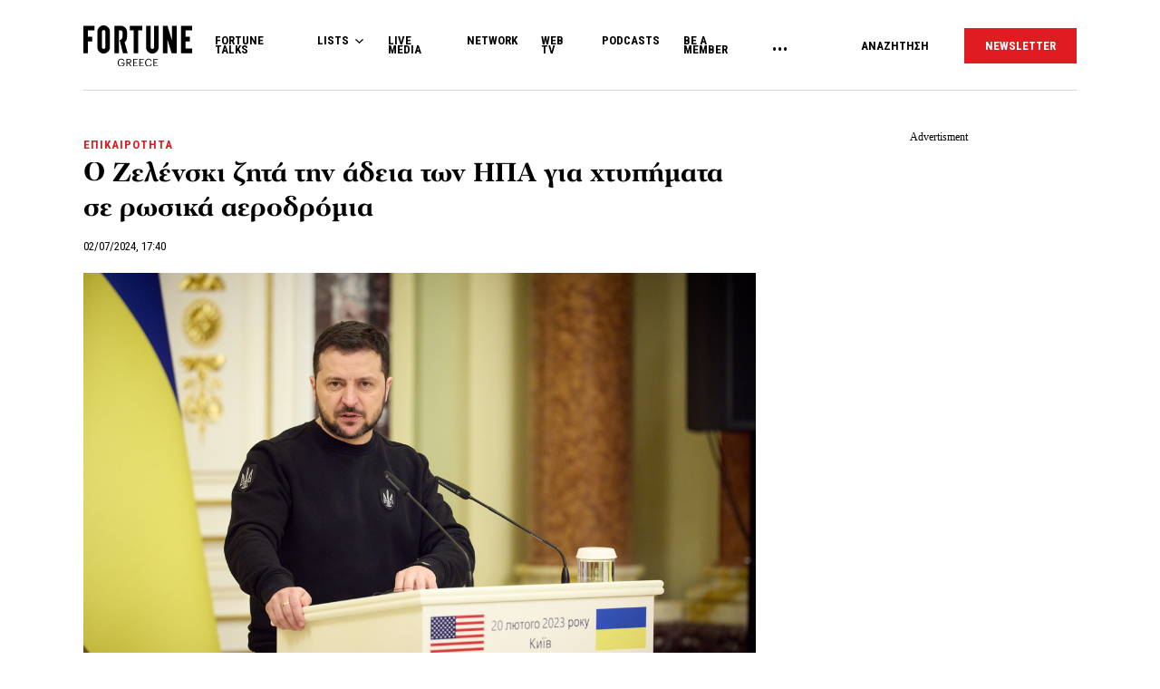

--- FILE ---
content_type: text/html; charset=UTF-8
request_url: https://www.fortunegreece.com/article/o-zelenski-zita-tin-adeia-ton-ipa-gia-xtipimata-se-rosika-aerodromia/
body_size: 30989
content:
<!DOCTYPE html>
<!--[if IE 8]>
    <html class="ie ie8 lt-ie9" lang="el">
<![endif]-->
<!--[if !(IE 7) | !(IE 8) ]><!-->
<html lang="el">
<!--<![endif]-->
    <head>
        <meta charset="UTF-8">
        <meta name="viewport" content="width=device-width, initial-scale=1.0, user-scalable=no">
        <meta http-equiv="Content-Security-Policy" content="upgrade-insecure-requests">

        <title>Ο Ζελένσκι ζητά την άδεια των ΗΠΑ για χτυπήματα σε ρωσικά αεροδρόμια | Fortunegreece.com</title>

        <link rel="profile" href="http://gmpg.org/xfn/11">
        <link rel="pingback" href="https://www.fortunegreece.com/xmlrpc.php">

        <!-- <link href="https://fonts.googleapis.com/css?family=Fira+Sans+Condensed:300,600|Fira+Sans:300,300i,400,700|Roboto+Condensed:700|Roboto:400,500&amp;subset=greek" rel="stylesheet"> -->

        <link href="https://fonts.googleapis.com/css?family=Fira+Sans+Condensed:300,600|Fira+Sans:300,300i,400,700|Roboto+Condensed:300,400,700|Roboto:400,500&amp;subset=greek" rel="stylesheet">

        

        <!--[if lt IE 9]>
            <script src="https://cdnjs.cloudflare.com/ajax/libs/html5shiv/3.7.3/html5shiv-printshiv.js"></script>
        <![endif]-->


        <script src="//cdn.adsquirrel.ai/fortunegreece.com/chirp.js"></script>

        <!-- InMobi Choice. Consent Manager Tag v3.0 (for TCF 2.2) -->
<script type="text/javascript" async=true>
  (function() {
    var host = window.location.hostname;
    var element = document.createElement('script');
    var firstScript = document.getElementsByTagName('script')[0];
    var url = 'https://cmp.inmobi.com'
      .concat('/choice/', 'X3d-Y4C65CsfU', '/', host, '/choice.js?tag_version=V3');
    var uspTries = 0;
    var uspTriesLimit = 3;
    element.async = true;
    element.type = 'text/javascript';
    element.src = url;

    firstScript.parentNode.insertBefore(element, firstScript);

    function makeStub() {
      var TCF_LOCATOR_NAME = '__tcfapiLocator';
      var queue = [];
      var win = window;
      var cmpFrame;

      function addFrame() {
        var doc = win.document;
        var otherCMP = !!(win.frames[TCF_LOCATOR_NAME]);

        if (!otherCMP) {
          if (doc.body) {
            var iframe = doc.createElement('iframe');

            iframe.style.cssText = 'display:none';
            iframe.name = TCF_LOCATOR_NAME;
            doc.body.appendChild(iframe);
          } else {
            setTimeout(addFrame, 5);
          }
        }
        return !otherCMP;
      }

      function tcfAPIHandler() {
        var gdprApplies;
        var args = arguments;

        if (!args.length) {
          return queue;
        } else if (args[0] === 'setGdprApplies') {
          if (
            args.length > 3 &&
            args[2] === 2 &&
            typeof args[3] === 'boolean'
          ) {
            gdprApplies = args[3];
            if (typeof args[2] === 'function') {
              args[2]('set', true);
            }
          }
        } else if (args[0] === 'ping') {
          var retr = {
            gdprApplies: gdprApplies,
            cmpLoaded: false,
            cmpStatus: 'stub'
          };

          if (typeof args[2] === 'function') {
            args[2](retr);
          }
        } else {
          if (args[0] === 'init' && typeof args[3] === 'object') {
            args[3] = Object.assign(args[3], {
              tag_version: 'V3'
            });
          }
          queue.push(args);
        }
      }

      function postMessageEventHandler(event) {
        var msgIsString = typeof event.data === 'string';
        var json = {};

        try {
          if (msgIsString) {
            json = JSON.parse(event.data);
          } else {
            json = event.data;
          }
        } catch (ignore) {}

        var payload = json.__tcfapiCall;

        if (payload) {
          window.__tcfapi(
            payload.command,
            payload.version,
            function(retValue, success) {
              var returnMsg = {
                __tcfapiReturn: {
                  returnValue: retValue,
                  success: success,
                  callId: payload.callId
                }
              };
              if (msgIsString) {
                returnMsg = JSON.stringify(returnMsg);
              }
              if (event && event.source && event.source.postMessage) {
                event.source.postMessage(returnMsg, '*');
              }
            },
            payload.parameter
          );
        }
      }

      while (win) {
        try {
          if (win.frames[TCF_LOCATOR_NAME]) {
            cmpFrame = win;
            break;
          }
        } catch (ignore) {}

        if (win === window.top) {
          break;
        }
        win = win.parent;
      }
      if (!cmpFrame) {
        addFrame();
        win.__tcfapi = tcfAPIHandler;
        win.addEventListener('message', postMessageEventHandler, false);
      }
    };

    makeStub();

    function makeGppStub() {
      const CMP_ID = 10;
      const SUPPORTED_APIS = [
        '2:tcfeuv2',
        '6:uspv1',
        '7:usnatv1',
        '8:usca',
        '9:usvav1',
        '10:uscov1',
        '11:usutv1',
        '12:usctv1'
      ];

      window.__gpp_addFrame = function(n) {
        if (!window.frames[n]) {
          if (document.body) {
            var i = document.createElement("iframe");
            i.style.cssText = "display:none";
            i.name = n;
            document.body.appendChild(i);
          } else {
            window.setTimeout(window.__gpp_addFrame, 10, n);
          }
        }
      };
      window.__gpp_stub = function() {
        var b = arguments;
        __gpp.queue = __gpp.queue || [];
        __gpp.events = __gpp.events || [];

        if (!b.length || (b.length == 1 && b[0] == "queue")) {
          return __gpp.queue;
        }

        if (b.length == 1 && b[0] == "events") {
          return __gpp.events;
        }

        var cmd = b[0];
        var clb = b.length > 1 ? b[1] : null;
        var par = b.length > 2 ? b[2] : null;
        if (cmd === "ping") {
          clb({
              gppVersion: "1.1", // must be "Version.Subversion", current: "1.1"
              cmpStatus: "stub", // possible values: stub, loading, loaded, error
              cmpDisplayStatus: "hidden", // possible values: hidden, visible, disabled
              signalStatus: "not ready", // possible values: not ready, ready
              supportedAPIs: SUPPORTED_APIS, // list of supported APIs
              cmpId: CMP_ID, // IAB assigned CMP ID, may be 0 during stub/loading
              sectionList: [],
              applicableSections: [-1],
              gppString: "",
              parsedSections: {},
            },
            true
          );
        } else if (cmd === "addEventListener") {
          if (!("lastId" in __gpp)) {
            __gpp.lastId = 0;
          }
          __gpp.lastId++;
          var lnr = __gpp.lastId;
          __gpp.events.push({
            id: lnr,
            callback: clb,
            parameter: par,
          });
          clb({
              eventName: "listenerRegistered",
              listenerId: lnr, // Registered ID of the listener
              data: true, // positive signal
              pingData: {
                gppVersion: "1.1", // must be "Version.Subversion", current: "1.1"
                cmpStatus: "stub", // possible values: stub, loading, loaded, error
                cmpDisplayStatus: "hidden", // possible values: hidden, visible, disabled
                signalStatus: "not ready", // possible values: not ready, ready
                supportedAPIs: SUPPORTED_APIS, // list of supported APIs
                cmpId: CMP_ID, // list of supported APIs
                sectionList: [],
                applicableSections: [-1],
                gppString: "",
                parsedSections: {},
              },
            },
            true
          );
        } else if (cmd === "removeEventListener") {
          var success = false;
          for (var i = 0; i < __gpp.events.length; i++) {
            if (__gpp.events[i].id == par) {
              __gpp.events.splice(i, 1);
              success = true;
              break;
            }
          }
          clb({
              eventName: "listenerRemoved",
              listenerId: par, // Registered ID of the listener
              data: success, // status info
              pingData: {
                gppVersion: "1.1", // must be "Version.Subversion", current: "1.1"
                cmpStatus: "stub", // possible values: stub, loading, loaded, error
                cmpDisplayStatus: "hidden", // possible values: hidden, visible, disabled
                signalStatus: "not ready", // possible values: not ready, ready
                supportedAPIs: SUPPORTED_APIS, // list of supported APIs
                cmpId: CMP_ID, // CMP ID
                sectionList: [],
                applicableSections: [-1],
                gppString: "",
                parsedSections: {},
              },
            },
            true
          );
        } else if (cmd === "hasSection") {
          clb(false, true);
        } else if (cmd === "getSection" || cmd === "getField") {
          clb(null, true);
        }
        //queue all other commands
        else {
          __gpp.queue.push([].slice.apply(b));
        }
      };
      window.__gpp_msghandler = function(event) {
        var msgIsString = typeof event.data === "string";
        try {
          var json = msgIsString ? JSON.parse(event.data) : event.data;
        } catch (e) {
          var json = null;
        }
        if (typeof json === "object" && json !== null && "__gppCall" in json) {
          var i = json.__gppCall;
          window.__gpp(
            i.command,
            function(retValue, success) {
              var returnMsg = {
                __gppReturn: {
                  returnValue: retValue,
                  success: success,
                  callId: i.callId,
                },
              };
              event.source.postMessage(msgIsString ? JSON.stringify(returnMsg) : returnMsg, "*");
            },
            "parameter" in i ? i.parameter : null,
            "version" in i ? i.version : "1.1"
          );
        }
      };
      if (!("__gpp" in window) || typeof window.__gpp !== "function") {
        window.__gpp = window.__gpp_stub;
        window.addEventListener("message", window.__gpp_msghandler, false);
        window.__gpp_addFrame("__gppLocator");
      }
    };

    makeGppStub();

    var uspStubFunction = function() {
      var arg = arguments;
      if (typeof window.__uspapi !== uspStubFunction) {
        setTimeout(function() {
          if (typeof window.__uspapi !== 'undefined') {
            window.__uspapi.apply(window.__uspapi, arg);
          }
        }, 500);
      }
    };

    var checkIfUspIsReady = function() {
      uspTries++;
      if (window.__uspapi === uspStubFunction && uspTries < uspTriesLimit) {
        console.warn('USP is not accessible');
      } else {
        clearInterval(uspInterval);
      }
    };

    if (typeof window.__uspapi === 'undefined') {
      window.__uspapi = uspStubFunction;
      var uspInterval = setInterval(checkIfUspIsReady, 6000);
    }
  })();
</script>
<!-- End InMobi Choice. Consent Manager Tag v3.0 (for TCF 2.2) -->
        <script async id="ebx" src="//applets.ebxcdn.com/ebx.js"></script>

        <!-- <script src="https://cdn.pabidding.io/c/fortunegreece.com.min.js"></script> -->

        
        

<script async="async" src="https://securepubads.g.doubleclick.net/tag/js/gpt.js"></script>


<script>

var pageType = 'post',
    isLongForm = '',
    gptAdSlots = [],
    mappingSizes = [];


var getSlots = function( mappingSizes ){

  var gptAdSlots = [];

  // global
  gptAdSlots.push(googletag.defineSlot('/31698465/fortunegreece.com/Prestitial', [1, 1], 'prestitial')
                           .addService(googletag.pubads()));

  // home | hp_custom_ad
  if( pageType == 'home' ){


  }

  // list children
  if( [ 'list' ].indexOf( pageType ) !== -1 ){

    gptAdSlots.push(googletag.defineSlot('/31698465/fortunegreece.com/side_1', [[300,250],[300,600]], 'side_1')
                              .defineSizeMapping( mappingSizes['mapping1'] )
                              .addService(googletag.pubads()));


  }

  // archives
  if( [ 'archive' ].indexOf( pageType ) !== -1 ){


    gptAdSlots.push(googletag.defineSlot('/31698465/fortunegreece.com/Mobile_1', [[300,250],[300,600]], 'mobile_1')
                              .defineSizeMapping( mappingSizes['mapping4'] )
                              .addService(googletag.pubads()));

    gptAdSlots.push(googletag.defineSlot('/31698465/fortunegreece.com/Mobile_2', [[300,250],[300,600]], 'mobile_2')
                              .defineSizeMapping( mappingSizes['mapping4'] )
                              .addService(googletag.pubads()));

    gptAdSlots.push(googletag.defineSlot('/31698465/fortunegreece.com/Mobile_3', [[300,250],[300,600]], 'mobile_3')
                              .defineSizeMapping( mappingSizes['mapping4'] )
                              .addService(googletag.pubads()));
  }


  // archives and list parents
  if( [ 'archive', 'list_parent' ].indexOf( pageType ) !== -1 && !isLongForm ){

    gptAdSlots.push(googletag.defineSlot('/31698465/fortunegreece.com/side_1', [[300,250],[300,600]], 'side_1')
                              .defineSizeMapping( mappingSizes['mapping1'] )
                              .addService(googletag.pubads()));

    gptAdSlots.push(googletag.defineSlot('/31698465/fortunegreece.com/Side_2', [[300,600],[300,250]], 'side_2')
                              .defineSizeMapping( mappingSizes['mapping1'] )
                              .addService(googletag.pubads()));
  }


  // post and not longform / interview
  if( [ 'post' ].indexOf( pageType ) !== -1 && !isLongForm ){

    gptAdSlots.push(googletag.defineSlot('/31698465/fortunegreece.com/side_1', [[300,250],[300,600]], 'side_1')
                              .defineSizeMapping( mappingSizes['mapping1'] )
                              .addService(googletag.pubads()));

    gptAdSlots.push(googletag.defineSlot('/31698465/fortunegreece.com/Side_2', [[300,600],[300,250]], 'side_2')
                              .defineSizeMapping( mappingSizes['mapping1'] )
                              .addService(googletag.pubads()));


    gptAdSlots.push(googletag.defineSlot('/31698465/fortunegreece.com/Mobile_1', [[300,250],[300,600]], 'mobile_1')
                              .defineSizeMapping( mappingSizes['mapping4'] )
                              .addService(googletag.pubads()));

  }

  // single longform / interview
  if( [ 'post' ].indexOf( pageType ) !== -1 && isLongForm ){

    gptAdSlots.push(googletag.defineSlot('/31698465/fortunegreece.com/List_Mobile', [[300,250],[300,600]], 'list_mobile')
                              .defineSizeMapping( mappingSizes['mapping4'] )
                              .addService(googletag.pubads()));


  }

  if( [ 'post' ].indexOf( pageType ) !== -1 ) {

    gptAdSlots.push(googletag.defineSlot('/31698465/fortunegreece.com/Headbanner', [[728,90],[970,90]], 'headbanner_more_fortune')
                          .defineSizeMapping( mappingSizes['mapping5'] )
                          .addService(googletag.pubads()));
  }

  // all single posts
  if( [ 'list', 'list_parent' ].indexOf( pageType ) !== -1 ) {
       
      gptAdSlots.push(googletag.defineSlot('/31698465/fortunegreece.com/Incontent_horizontal_1', [[728,90],[970,90]], 'headbanner_more_fortune')
                          .defineSizeMapping( mappingSizes['mapping9'] )
                          .addService(googletag.pubads()));
      }



  // homepage
  if( [ 'home' ].indexOf( pageType ) !== -1 ){

    gptAdSlots.push(googletag.defineSlot('/31698465/fortunegreece.com/Incontent_horizontal_1', [[300,250],[728,90],[970,90]], 'headbanner_briefing')
                          .defineSizeMapping( mappingSizes['mapping9'] )
                          .addService(googletag.pubads()));

    gptAdSlots.push(googletag.defineSlot('/31698465/fortunegreece.com/Side_1', [[300,600],[300,250]], 'side_1_briefing')
                             .defineSizeMapping( mappingSizes['mapping1'] )
                             .addService(googletag.pubads()));

    gptAdSlots.push(googletag.defineSlot('/31698465/fortunegreece.com/Side_2', [[300,600],[300,250]], 'side_2_content_island')
                             .defineSizeMapping( mappingSizes['mapping1'] )
                             .addService(googletag.pubads()));

    gptAdSlots.push(googletag.defineSlot('/31698465/fortunegreece.com/Side_1', [[300,600],[300,250]], 'side_1_stories_feed')
                             .defineSizeMapping( mappingSizes['mapping1'] )
                             .addService(googletag.pubads()));

    gptAdSlots.push(googletag.defineSlot('/31698465/fortunegreece.com/Mobile_1', [[300,250],[300,600]], 'mobile_1')
                              .defineSizeMapping( mappingSizes['mapping4'] )
                              .addService(googletag.pubads()));

    gptAdSlots.push(googletag.defineSlot('/31698465/fortunegreece.com/Mobile_2', [[300,250],[300,600]], 'mobile_2')
                              .defineSizeMapping( mappingSizes['mapping4'] )
                              .addService(googletag.pubads()));

    gptAdSlots.push(googletag.defineSlot('/31698465/fortunegreece.com/Mobile_3', [[300,250],[300,600]], 'mobile_3')
                              .defineSizeMapping( mappingSizes['mapping4'] )
                              .addService(googletag.pubads()));


  }


  gptAdSlots.push( googletag.defineSlot( '/31698465/fortunegreece.com/In_article_1', [[300,250]], 'in_article_1_19530' )
                                      .defineSizeMapping( mappingSizes['mapping3'] )
                                      .addService( googletag.pubads() ) );
gptAdSlots.push( googletag.defineSlot( '/31698465/fortunegreece.com/In_article_2', [[300,250]], 'In_article_2_23707' )
                                      .defineSizeMapping( mappingSizes['mapping3'] )
                                      .addService( googletag.pubads() ) );
gptAdSlots.push( googletag.defineSlot( '/31698465/fortunegreece.com/In_article_3', [[300,250]], 'in_article_3_15680' )
                                      .defineSizeMapping( mappingSizes['mapping3'] )
                                      .addService( googletag.pubads() ) );
gptAdSlots.push( googletag.defineSlot( '/31698465/fortunegreece.com/In_article_repeating', [[300,250]], 'in_article_repeating_47175' )
                                      .defineSizeMapping( mappingSizes['mapping3'] )
                                      .addService( googletag.pubads() ) );
gptAdSlots.push( googletag.defineSlot( '/31698465/fortunegreece.com/In_article_repeating', [[300,250]], 'in_article_repeating_54069' )
                                      .defineSizeMapping( mappingSizes['mapping3'] )
                                      .addService( googletag.pubads() ) );
gptAdSlots.push( googletag.defineSlot( '/31698465/fortunegreece.com/Mobile_2', [[300,250],[300,600]], 'mobile_2_95835' )
                                      .defineSizeMapping( mappingSizes['mapping4'] )
                                      .addService( googletag.pubads() ) );
gptAdSlots.push( googletag.defineSlot( '/31698465/fortunegreece.com/Mobile_3', [[300,250],[300,600]], 'mobile_3_45321' )
                                      .defineSizeMapping( mappingSizes['mapping4'] )
                                      .addService( googletag.pubads() ) );
gptAdSlots.push( googletag.defineSlot( '/31698465/fortunegreece.com/Mobile_Repeating', [[300,250],[300,600]], 'mobile_repeating_8097' )
                                      .defineSizeMapping( mappingSizes['mapping4'] )
                                      .addService( googletag.pubads() ) );
gptAdSlots.push( googletag.defineSlot( '/31698465/fortunegreece.com/Mobile_Repeating', [[300,250],[300,600]], 'mobile_repeating_25189' )
                                      .defineSizeMapping( mappingSizes['mapping4'] )
                                      .addService( googletag.pubads() ) );


  return gptAdSlots;

}


window.googletag = window.googletag || {cmd: []};

    googletag.cmd.push(function() {

        var mapping1 = googletag.sizeMapping()
                                .addSize([0, 0], [])
                                .addSize([1201, 0], [[300, 250], [300, 600]])
                                .build();

        var mapping2 = googletag.sizeMapping()
                                .addSize([0, 0], [])
                                .addSize([1024, 0], [[300, 250]])
                                .addSize([1280, 0], [[300, 250], [728, 90]])
                                .addSize([1900, 0], [[970, 250], [728, 90], [300, 250]])
                                .build();

        var mapping3 = googletag.sizeMapping()
                                .addSize([0, 0], [])
                                .addSize([1024, 0], [[300, 250]])
                                .build();

        var mapping4 = googletag.sizeMapping()
                                .addSize([0, 0], [[300, 250], [300, 600]])
                                .addSize([1024, 0], [])
                                .build();

        var mapping5 = googletag.sizeMapping()
                                .addSize([0, 0], [])
                                .addSize([1024, 0], [[728, 90], [970, 250]])
                                .build();

        var mapping6 = googletag.sizeMapping()
                                .addSize([0, 0], [[300, 250], [300, 600]])
                                .addSize([1024, 0], [[300, 250]])
                                .build();

        var mapping7 = googletag.sizeMapping()
                                .addSize([0, 0], [[300,250]])
                                .addSize([1920, 0], [[970, 250], [728, 90]])
                                .build();

        var mapping8 = googletag.sizeMapping()
                                .addSize([0, 0], [])
                                .addSize([1024, 0], [[300, 250]])
                                .addSize([1900, 0], [[970, 250], [728, 90]])
                                .build();

        var mapping9 = googletag.sizeMapping()
                                .addSize([0, 0], [])
                                .addSize([800, 0], [[728, 90]])
                                .addSize([1201, 0], [[300, 250]])
                                .addSize([1920, 0], [[970, 250], [728, 90]])
                                .build();

        mappingSizes['mapping1'] = mapping1;
        mappingSizes['mapping2'] = mapping2;
        mappingSizes['mapping3'] = mapping3;
        mappingSizes['mapping4'] = mapping4;
        mappingSizes['mapping5'] = mapping5;
        mappingSizes['mapping6'] = mapping6;
        mappingSizes['mapping7'] = mapping7;
        mappingSizes['mapping8'] = mapping8;
        mappingSizes['mapping9'] = mapping9;

    gptAdSlots = getSlots( mappingSizes );

     googletag.pubads().enableLazyLoad();


    // C) Enable lazy loading with...
    googletag.pubads().enableLazyLoad({
      // Fetch slots within 5 viewports.
      fetchMarginPercent: 500,
      // Render slots within 2 viewports.
      renderMarginPercent: 200,
      // Double the above values on mobile, where viewports are smaller
      // and users tend to scroll faster.
      mobileScaling: 1.0
    });

    // googletag.pubads().disableInitialLoad();
    // googletag.pubads().enableSingleRequest();
    googletag.pubads().collapseEmptyDivs();

    googletag.pubads().setTargeting('category',['epikerotita']);
googletag.pubads().setTargeting('article','613733');
googletag.pubads().setTargeting('path',"https://www.fortunegreece.com/article/o-zelenski-zita-tin-adeia-ton-ipa-gia-xtipimata-se-rosika-aerodromia/");
googletag.pubads().setTargeting('keywords',['bolontimir-zelenski','oukrania','rosia']);
googletag.pubads().setTargeting('type',"article");
googletag.pubads().setTargeting('article_template',"default");
googletag.pubads().setTargeting('post_type',"post");    
    googletag.enableServices();

 });

 </script>
        <script type="text/javascript">

        __tcfapi('addEventListener', 2, function(tcData, success) {
          if( success && tcData.gdprApplies ) {
            if ( tcData.eventStatus === 'tcloaded' || tcData.eventStatus === 'useractioncomplete' ){

              googletag.cmd.push(function() {
                googletag.pubads().refresh();
              });

            }

          }
        });
        </script>

        
          <script>
            window.dataLayer = window.dataLayer || [];

            dataLayer.push({
              'event':'post-primary-category',
              'primaryCategory': {
                  'name': 'Επικαιρότητα',
                  'slug': 'epikerotita',
              }
            });
          </script>

        
        <!-- Google Tag Manager -->
        <script>(function(w,d,s,l,i){w[l]=w[l]||[];w[l].push({'gtm.start':
        new Date().getTime(),event:'gtm.js'});var f=d.getElementsByTagName(s)[0],
        j=d.createElement(s),dl=l!='dataLayer'?'&l='+l:'';j.async=true;j.src=
        'https://www.googletagmanager.com/gtm.js?id='+i+dl;f.parentNode.insertBefore(j,f);
        })(window,document,'script','dataLayer','GTM-PSPKMNZ');</script>
        <!-- End Google Tag Manager -->


        <!-- <script src="https://cdnprojectagora.s3.amazonaws.com/gr/fortunegreece.js"></script> -->
   
        <meta name='robots' content='index, follow, max-image-preview:large, max-snippet:-1, max-video-preview:-1' />

	<!-- This site is optimized with the Yoast SEO plugin v19.8 - https://yoast.com/wordpress/plugins/seo/ -->
	<meta name="description" content="Ο Ζελένσκι προέτρεψε τον πρόεδρο των ΗΠΑ Τζο Μπάιντεν να επιτρέψει στην Ουκρανία να χρησιμοποιήσει πυραύλους ATACMS με βεληνεκές 300 χιλιομέτρων για να χτυπήσει αεροδρόμια που βρίσκονται βαθιά στην επικράτεια της Ρωσίας." />
	<link rel="canonical" href="https://www.fortunegreece.com/article/o-zelenski-zita-tin-adeia-ton-ipa-gia-xtipimata-se-rosika-aerodromia/" />
	<meta property="og:locale" content="el_GR" />
	<meta property="og:type" content="article" />
	<meta property="og:title" content="Ο Ζελένσκι ζητά την άδεια των ΗΠΑ για χτυπήματα σε ρωσικά αεροδρόμια | Fortunegreece.com" />
	<meta property="og:description" content="Ο Ζελένσκι προέτρεψε τον πρόεδρο των ΗΠΑ Τζο Μπάιντεν να επιτρέψει στην Ουκρανία να χρησιμοποιήσει πυραύλους ATACMS με βεληνεκές 300 χιλιομέτρων για να χτυπήσει αεροδρόμια που βρίσκονται βαθιά στην επικράτεια της Ρωσίας." />
	<meta property="og:url" content="https://www.fortunegreece.com/article/o-zelenski-zita-tin-adeia-ton-ipa-gia-xtipimata-se-rosika-aerodromia/" />
	<meta property="og:site_name" content="Fortunegreece.com" />
	<meta property="article:publisher" content="https://www.facebook.com/FortuneGreece" />
	<meta property="article:published_time" content="2024-07-02T14:40:49+00:00" />
	<meta property="article:modified_time" content="2024-07-02T13:38:21+00:00" />
	<meta property="og:image" content="https://www.fortunegreece.com/wp-content/uploads/2023/02/26839608.jpg" />
	<meta property="og:image:width" content="1200" />
	<meta property="og:image:height" content="800" />
	<meta property="og:image:type" content="image/jpeg" />
	<meta name="author" content="Fortune Greece" />
	<meta name="twitter:card" content="summary_large_image" />
	<meta name="twitter:creator" content="@FortuneGreece" />
	<meta name="twitter:site" content="@FortuneGreece" />
	<meta name="twitter:label1" content="Συντάχθηκε από" />
	<meta name="twitter:data1" content="Fortune Greece" />
	<meta name="twitter:label2" content="Εκτιμώμενος χρόνος ανάγνωσης" />
	<meta name="twitter:data2" content="3 λεπτά" />
	<script type="application/ld+json" class="yoast-schema-graph">{"@context":"https://schema.org","@graph":[{"@type":"NewsArticle","@id":"https://www.fortunegreece.com/article/o-zelenski-zita-tin-adeia-ton-ipa-gia-xtipimata-se-rosika-aerodromia/#article","isPartOf":{"@id":"https://www.fortunegreece.com/article/o-zelenski-zita-tin-adeia-ton-ipa-gia-xtipimata-se-rosika-aerodromia/"},"author":{"name":"Fortune Greece","@id":"https://www.fortunegreece.com/#/schema/person/331dddc40372dbe3e34889cbff663d0b"},"headline":"Ο Ζελένσκι ζητά την άδεια των ΗΠΑ για χτυπήματα σε ρωσικά αεροδρόμια","datePublished":"2024-07-02T14:40:49+00:00","dateModified":"2024-07-02T13:38:21+00:00","mainEntityOfPage":{"@id":"https://www.fortunegreece.com/article/o-zelenski-zita-tin-adeia-ton-ipa-gia-xtipimata-se-rosika-aerodromia/"},"wordCount":18,"publisher":{"@id":"https://www.fortunegreece.com/#organization"},"image":{"@id":"https://www.fortunegreece.com/article/o-zelenski-zita-tin-adeia-ton-ipa-gia-xtipimata-se-rosika-aerodromia/#primaryimage"},"thumbnailUrl":"https://www.fortunegreece.com/wp-content/uploads/2023/02/26839608.jpg","keywords":["Bολοντίμιρ Ζελένσκι","Ουκρανία","Ρωσία"],"articleSection":["Επικαιρότητα"],"inLanguage":"el"},{"@type":"WebPage","@id":"https://www.fortunegreece.com/article/o-zelenski-zita-tin-adeia-ton-ipa-gia-xtipimata-se-rosika-aerodromia/","url":"https://www.fortunegreece.com/article/o-zelenski-zita-tin-adeia-ton-ipa-gia-xtipimata-se-rosika-aerodromia/","name":"Ο Ζελένσκι ζητά την άδεια των ΗΠΑ για χτυπήματα σε ρωσικά αεροδρόμια | Fortunegreece.com","isPartOf":{"@id":"https://www.fortunegreece.com/#website"},"primaryImageOfPage":{"@id":"https://www.fortunegreece.com/article/o-zelenski-zita-tin-adeia-ton-ipa-gia-xtipimata-se-rosika-aerodromia/#primaryimage"},"image":{"@id":"https://www.fortunegreece.com/article/o-zelenski-zita-tin-adeia-ton-ipa-gia-xtipimata-se-rosika-aerodromia/#primaryimage"},"thumbnailUrl":"https://www.fortunegreece.com/wp-content/uploads/2023/02/26839608.jpg","datePublished":"2024-07-02T14:40:49+00:00","dateModified":"2024-07-02T13:38:21+00:00","breadcrumb":{"@id":"https://www.fortunegreece.com/article/o-zelenski-zita-tin-adeia-ton-ipa-gia-xtipimata-se-rosika-aerodromia/#breadcrumb"},"inLanguage":"el","potentialAction":[{"@type":"ReadAction","target":["https://www.fortunegreece.com/article/o-zelenski-zita-tin-adeia-ton-ipa-gia-xtipimata-se-rosika-aerodromia/"]}]},{"@type":"ImageObject","inLanguage":"el","@id":"https://www.fortunegreece.com/article/o-zelenski-zita-tin-adeia-ton-ipa-gia-xtipimata-se-rosika-aerodromia/#primaryimage","url":"https://www.fortunegreece.com/wp-content/uploads/2023/02/26839608.jpg","contentUrl":"https://www.fortunegreece.com/wp-content/uploads/2023/02/26839608.jpg","width":1200,"height":800,"caption":"epa10479688 A handout photo made available by the Ukrainian Presidential Press Service on 20 February 2023 shows Ukrainian President Volodymyr Zelensky attending a joint news briefing with US President Biden in Kyiv (Kiev), Ukraine, amid Russia's invasion. The White House announced on 20 February, that US President Biden met with Ukrainian President Zelensky and his team to extended discussions on US support for Ukraine. EPA/UKRAINIAN PRESIDENTIAL PRESS SERVICE HANDOUT -- MANDATORY CREDIT: UKRAINIAN PRESIDENTIAL PRESS SERVICE -- HANDOUT EDITORIAL USE ONLY/NO SALES"},{"@type":"BreadcrumbList","@id":"https://www.fortunegreece.com/article/o-zelenski-zita-tin-adeia-ton-ipa-gia-xtipimata-se-rosika-aerodromia/#breadcrumb","itemListElement":[{"@type":"ListItem","position":1,"name":"Home","item":"https://www.fortunegreece.com/"},{"@type":"ListItem","position":2,"name":"Ο Ζελένσκι ζητά την άδεια των ΗΠΑ για χτυπήματα σε ρωσικά αεροδρόμια"}]},{"@type":"WebSite","@id":"https://www.fortunegreece.com/#website","url":"https://www.fortunegreece.com/","name":"Fortunegreece.com","description":"Το site που εμπιστεύονται οι εταιρείες, διαβάζουν οι επιχειρηματίες, αγαπούν οι startuppers, ψηφίζουν οι νέοι.","publisher":{"@id":"https://www.fortunegreece.com/#organization"},"potentialAction":[{"@type":"SearchAction","target":{"@type":"EntryPoint","urlTemplate":"https://www.fortunegreece.com/?s={search_term_string}"},"query-input":"required name=search_term_string"}],"inLanguage":"el"},{"@type":"Organization","@id":"https://www.fortunegreece.com/#organization","name":"Fortunegreece.com","url":"https://www.fortunegreece.com/","sameAs":["https://www.linkedin.com/company/fortune-greece","https://www.youtube.com/user/FortuneGreece","https://twitter.com/FortuneGreece","https://www.facebook.com/FortuneGreece"],"logo":{"@type":"ImageObject","inLanguage":"el","@id":"https://www.fortunegreece.com/#/schema/logo/image/","url":"https://www.fortunegreece.com/wp-content/uploads/2023/02/fortune-greece-logo.svg","contentUrl":"https://www.fortunegreece.com/wp-content/uploads/2023/02/fortune-greece-logo.svg","caption":"Fortunegreece.com"},"image":{"@id":"https://www.fortunegreece.com/#/schema/logo/image/"}},{"@type":"Person","@id":"https://www.fortunegreece.com/#/schema/person/331dddc40372dbe3e34889cbff663d0b","name":"Fortune Greece","url":"https://www.fortunegreece.com/author/fortune/"}]}</script>
	<!-- / Yoast SEO plugin. -->


<link rel='dns-prefetch' href='//www.fortunegreece.com' />
<link rel='dns-prefetch' href='//cdnjs.cloudflare.com' />
<link rel='dns-prefetch' href='//s.w.org' />
<style id='global-styles-inline-css' type='text/css'>
body{--wp--preset--color--black: #000000;--wp--preset--color--cyan-bluish-gray: #abb8c3;--wp--preset--color--white: #ffffff;--wp--preset--color--pale-pink: #f78da7;--wp--preset--color--vivid-red: #cf2e2e;--wp--preset--color--luminous-vivid-orange: #ff6900;--wp--preset--color--luminous-vivid-amber: #fcb900;--wp--preset--color--light-green-cyan: #7bdcb5;--wp--preset--color--vivid-green-cyan: #00d084;--wp--preset--color--pale-cyan-blue: #8ed1fc;--wp--preset--color--vivid-cyan-blue: #0693e3;--wp--preset--color--vivid-purple: #9b51e0;--wp--preset--gradient--vivid-cyan-blue-to-vivid-purple: linear-gradient(135deg,rgba(6,147,227,1) 0%,rgb(155,81,224) 100%);--wp--preset--gradient--light-green-cyan-to-vivid-green-cyan: linear-gradient(135deg,rgb(122,220,180) 0%,rgb(0,208,130) 100%);--wp--preset--gradient--luminous-vivid-amber-to-luminous-vivid-orange: linear-gradient(135deg,rgba(252,185,0,1) 0%,rgba(255,105,0,1) 100%);--wp--preset--gradient--luminous-vivid-orange-to-vivid-red: linear-gradient(135deg,rgba(255,105,0,1) 0%,rgb(207,46,46) 100%);--wp--preset--gradient--very-light-gray-to-cyan-bluish-gray: linear-gradient(135deg,rgb(238,238,238) 0%,rgb(169,184,195) 100%);--wp--preset--gradient--cool-to-warm-spectrum: linear-gradient(135deg,rgb(74,234,220) 0%,rgb(151,120,209) 20%,rgb(207,42,186) 40%,rgb(238,44,130) 60%,rgb(251,105,98) 80%,rgb(254,248,76) 100%);--wp--preset--gradient--blush-light-purple: linear-gradient(135deg,rgb(255,206,236) 0%,rgb(152,150,240) 100%);--wp--preset--gradient--blush-bordeaux: linear-gradient(135deg,rgb(254,205,165) 0%,rgb(254,45,45) 50%,rgb(107,0,62) 100%);--wp--preset--gradient--luminous-dusk: linear-gradient(135deg,rgb(255,203,112) 0%,rgb(199,81,192) 50%,rgb(65,88,208) 100%);--wp--preset--gradient--pale-ocean: linear-gradient(135deg,rgb(255,245,203) 0%,rgb(182,227,212) 50%,rgb(51,167,181) 100%);--wp--preset--gradient--electric-grass: linear-gradient(135deg,rgb(202,248,128) 0%,rgb(113,206,126) 100%);--wp--preset--gradient--midnight: linear-gradient(135deg,rgb(2,3,129) 0%,rgb(40,116,252) 100%);--wp--preset--duotone--dark-grayscale: url('#wp-duotone-dark-grayscale');--wp--preset--duotone--grayscale: url('#wp-duotone-grayscale');--wp--preset--duotone--purple-yellow: url('#wp-duotone-purple-yellow');--wp--preset--duotone--blue-red: url('#wp-duotone-blue-red');--wp--preset--duotone--midnight: url('#wp-duotone-midnight');--wp--preset--duotone--magenta-yellow: url('#wp-duotone-magenta-yellow');--wp--preset--duotone--purple-green: url('#wp-duotone-purple-green');--wp--preset--duotone--blue-orange: url('#wp-duotone-blue-orange');--wp--preset--font-size--small: 13px;--wp--preset--font-size--medium: 20px;--wp--preset--font-size--large: 36px;--wp--preset--font-size--x-large: 42px;}.has-black-color{color: var(--wp--preset--color--black) !important;}.has-cyan-bluish-gray-color{color: var(--wp--preset--color--cyan-bluish-gray) !important;}.has-white-color{color: var(--wp--preset--color--white) !important;}.has-pale-pink-color{color: var(--wp--preset--color--pale-pink) !important;}.has-vivid-red-color{color: var(--wp--preset--color--vivid-red) !important;}.has-luminous-vivid-orange-color{color: var(--wp--preset--color--luminous-vivid-orange) !important;}.has-luminous-vivid-amber-color{color: var(--wp--preset--color--luminous-vivid-amber) !important;}.has-light-green-cyan-color{color: var(--wp--preset--color--light-green-cyan) !important;}.has-vivid-green-cyan-color{color: var(--wp--preset--color--vivid-green-cyan) !important;}.has-pale-cyan-blue-color{color: var(--wp--preset--color--pale-cyan-blue) !important;}.has-vivid-cyan-blue-color{color: var(--wp--preset--color--vivid-cyan-blue) !important;}.has-vivid-purple-color{color: var(--wp--preset--color--vivid-purple) !important;}.has-black-background-color{background-color: var(--wp--preset--color--black) !important;}.has-cyan-bluish-gray-background-color{background-color: var(--wp--preset--color--cyan-bluish-gray) !important;}.has-white-background-color{background-color: var(--wp--preset--color--white) !important;}.has-pale-pink-background-color{background-color: var(--wp--preset--color--pale-pink) !important;}.has-vivid-red-background-color{background-color: var(--wp--preset--color--vivid-red) !important;}.has-luminous-vivid-orange-background-color{background-color: var(--wp--preset--color--luminous-vivid-orange) !important;}.has-luminous-vivid-amber-background-color{background-color: var(--wp--preset--color--luminous-vivid-amber) !important;}.has-light-green-cyan-background-color{background-color: var(--wp--preset--color--light-green-cyan) !important;}.has-vivid-green-cyan-background-color{background-color: var(--wp--preset--color--vivid-green-cyan) !important;}.has-pale-cyan-blue-background-color{background-color: var(--wp--preset--color--pale-cyan-blue) !important;}.has-vivid-cyan-blue-background-color{background-color: var(--wp--preset--color--vivid-cyan-blue) !important;}.has-vivid-purple-background-color{background-color: var(--wp--preset--color--vivid-purple) !important;}.has-black-border-color{border-color: var(--wp--preset--color--black) !important;}.has-cyan-bluish-gray-border-color{border-color: var(--wp--preset--color--cyan-bluish-gray) !important;}.has-white-border-color{border-color: var(--wp--preset--color--white) !important;}.has-pale-pink-border-color{border-color: var(--wp--preset--color--pale-pink) !important;}.has-vivid-red-border-color{border-color: var(--wp--preset--color--vivid-red) !important;}.has-luminous-vivid-orange-border-color{border-color: var(--wp--preset--color--luminous-vivid-orange) !important;}.has-luminous-vivid-amber-border-color{border-color: var(--wp--preset--color--luminous-vivid-amber) !important;}.has-light-green-cyan-border-color{border-color: var(--wp--preset--color--light-green-cyan) !important;}.has-vivid-green-cyan-border-color{border-color: var(--wp--preset--color--vivid-green-cyan) !important;}.has-pale-cyan-blue-border-color{border-color: var(--wp--preset--color--pale-cyan-blue) !important;}.has-vivid-cyan-blue-border-color{border-color: var(--wp--preset--color--vivid-cyan-blue) !important;}.has-vivid-purple-border-color{border-color: var(--wp--preset--color--vivid-purple) !important;}.has-vivid-cyan-blue-to-vivid-purple-gradient-background{background: var(--wp--preset--gradient--vivid-cyan-blue-to-vivid-purple) !important;}.has-light-green-cyan-to-vivid-green-cyan-gradient-background{background: var(--wp--preset--gradient--light-green-cyan-to-vivid-green-cyan) !important;}.has-luminous-vivid-amber-to-luminous-vivid-orange-gradient-background{background: var(--wp--preset--gradient--luminous-vivid-amber-to-luminous-vivid-orange) !important;}.has-luminous-vivid-orange-to-vivid-red-gradient-background{background: var(--wp--preset--gradient--luminous-vivid-orange-to-vivid-red) !important;}.has-very-light-gray-to-cyan-bluish-gray-gradient-background{background: var(--wp--preset--gradient--very-light-gray-to-cyan-bluish-gray) !important;}.has-cool-to-warm-spectrum-gradient-background{background: var(--wp--preset--gradient--cool-to-warm-spectrum) !important;}.has-blush-light-purple-gradient-background{background: var(--wp--preset--gradient--blush-light-purple) !important;}.has-blush-bordeaux-gradient-background{background: var(--wp--preset--gradient--blush-bordeaux) !important;}.has-luminous-dusk-gradient-background{background: var(--wp--preset--gradient--luminous-dusk) !important;}.has-pale-ocean-gradient-background{background: var(--wp--preset--gradient--pale-ocean) !important;}.has-electric-grass-gradient-background{background: var(--wp--preset--gradient--electric-grass) !important;}.has-midnight-gradient-background{background: var(--wp--preset--gradient--midnight) !important;}.has-small-font-size{font-size: var(--wp--preset--font-size--small) !important;}.has-medium-font-size{font-size: var(--wp--preset--font-size--medium) !important;}.has-large-font-size{font-size: var(--wp--preset--font-size--large) !important;}.has-x-large-font-size{font-size: var(--wp--preset--font-size--x-large) !important;}
</style>
<link rel='stylesheet' id='wpcdt-public-css-css'  href='https://www.fortunegreece.com/wp-content/plugins/countdown-timer-ultimate/assets/css/wpcdt-public.css?ver=2.0.8' type='text/css' media='all' />
<link rel='stylesheet' id='slick-css'  href='https://cdnjs.cloudflare.com/ajax/libs/slick-carousel/1.9.0/slick.min.css?ver=6.0.2' type='text/css' media='all' />
<link rel='stylesheet' id='tempstyle-css'  href='https://www.fortunegreece.com/wp-content/themes/fg/style.css?v=1769050594&#038;ver=6.0.2' type='text/css' media='all' />
<link rel='stylesheet' id='mainstyle-css'  href='https://www.fortunegreece.com/wp-content/themes/fg/assets/css/style.css?v=1769050594&#038;ver=6.0.2' type='text/css' media='all' />
<script type='text/javascript' src='https://www.fortunegreece.com/wp-includes/js/jquery/jquery.min.js?ver=3.6.0' id='jquery-core-js'></script>
<script type='text/javascript' src='https://www.fortunegreece.com/wp-includes/js/jquery/jquery-migrate.min.js?ver=3.3.2' id='jquery-migrate-js'></script>
<script type='text/javascript' id='scripts_js-js-extra'>
/* <![CDATA[ */
var FRTN = {"site_url":"https:\/\/www.fortunegreece.com","is_search":"","animation_data_url":"https:\/\/www.fortunegreece.com\/wp-content\/themes\/fg\/assets\/js\/misc\/icon_animation_data\/"};
var BTW = {"ajaxUrl":"https:\/\/www.fortunegreece.com\/wp-admin\/admin-ajax.php","ajaxErrorMsg":"\u03a5\u03c0\u03ae\u03c1\u03be\u03b5 \u03ba\u03ac\u03c0\u03bf\u03b9\u03bf \u03c0\u03c1\u03cc\u03b2\u03bb\u03b7\u03bc\u03b1. \u03a0\u03b1\u03c1\u03b1\u03ba\u03b1\u03bb\u03ce \u03b4\u03bf\u03ba\u03b9\u03bc\u03ac\u03c3\u03c4\u03b5 \u03b1\u03c1\u03b3\u03cc\u03c4\u03b5\u03c1\u03b1, \u03ae \u03b5\u03c0\u03b9\u03ba\u03bf\u03b9\u03bd\u03c9\u03bd\u03ae\u03c3\u03c4\u03b5 \u03bc\u03b5 \u03c4\u03bf\u03bd \u03b4\u03b9\u03b1\u03c7\u03b5\u03b9\u03c1\u03b9\u03c3\u03c4\u03ae.","search":{"search_base_url":"https:\/\/www.fortunegreece.com\/?s=","min_characters":3,"nonce":"3f00ae7761","search_min_chars_text":"\u03c0\u03bb\u03b7\u03ba\u03c4\u03c1\u03bf\u03bb\u03bf\u03b3\u03af\u03c3\u03c4\u03b5 \u03c4\u03bf\u03c5\u03bb\u03ac\u03c7\u03b9\u03c3\u03c4\u03bf\u03bd 3 \u03c7\u03b1\u03c1\u03b1\u03ba\u03c4\u03ae\u03c1\u03b5\u03c2","search_no_results_text":"\u0394\u03b5\u03bd \u03b2\u03c1\u03ad\u03b8\u03b7\u03ba\u03b1\u03bd \u03b1\u03c0\u03bf\u03c4\u03b5\u03bb\u03ad\u03c3\u03bc\u03b1\u03c4\u03b1","search_view_allResults_text":"\u0394\u0395\u03a3 \u03a0\u0395\u03a1\u0399\u03a3\u03a3\u039f\u03a4\u0395\u03a1\u0391"},"is_home":""};
/* ]]> */
</script>
<script type='text/javascript' src='https://www.fortunegreece.com/wp-content/themes/fg/assets/js/scripts.js?ver=1769050594' id='scripts_js-js'></script>
<script type='text/javascript' src='https://www.fortunegreece.com/wp-content/themes/btw_newsportal/assets/js/front-end/ua-parser.min.js?ver=0.7.28' id='ua_parser-js'></script>
<script type='text/javascript' src='https://www.fortunegreece.com/wp-content/themes/btw_newsportal/assets/js/front-end/scripts.min.js?ver=1769050594' id='newsportal_scripts_js-js'></script>
<link rel="https://api.w.org/" href="https://www.fortunegreece.com/wp-json/" /><link rel="alternate" type="application/json" href="https://www.fortunegreece.com/wp-json/wp/v2/posts/613733" /><link rel="EditURI" type="application/rsd+xml" title="RSD" href="https://www.fortunegreece.com/xmlrpc.php?rsd" />
<link rel="wlwmanifest" type="application/wlwmanifest+xml" href="https://www.fortunegreece.com/wp-includes/wlwmanifest.xml" /> 
<link rel='shortlink' href='https://www.fortunegreece.com/?p=613733' />
<link rel="alternate" type="application/json+oembed" href="https://www.fortunegreece.com/wp-json/oembed/1.0/embed?url=https%3A%2F%2Fwww.fortunegreece.com%2Farticle%2Fo-zelenski-zita-tin-adeia-ton-ipa-gia-xtipimata-se-rosika-aerodromia%2F" />
<link rel="alternate" type="text/xml+oembed" href="https://www.fortunegreece.com/wp-json/oembed/1.0/embed?url=https%3A%2F%2Fwww.fortunegreece.com%2Farticle%2Fo-zelenski-zita-tin-adeia-ton-ipa-gia-xtipimata-se-rosika-aerodromia%2F&#038;format=xml" />
      <meta name="onesignal" content="wordpress-plugin"/>
            <script>

      window.OneSignal = window.OneSignal || [];

      OneSignal.push( function() {
        OneSignal.SERVICE_WORKER_UPDATER_PATH = "OneSignalSDKUpdaterWorker.js.php";
        OneSignal.SERVICE_WORKER_PATH = "OneSignalSDKWorker.js.php";
        OneSignal.SERVICE_WORKER_PARAM = { scope: '/' };

        OneSignal.setDefaultNotificationUrl("https://www.fortunegreece.com");
        var oneSignal_options = {};
        window._oneSignalInitOptions = oneSignal_options;

        oneSignal_options['wordpress'] = true;
oneSignal_options['appId'] = '1e8e36e4-7f76-458d-a666-8759882c7790';
oneSignal_options['welcomeNotification'] = { };
oneSignal_options['welcomeNotification']['title'] = "";
oneSignal_options['welcomeNotification']['message'] = "Ευχαριστουμε για την εγγραφή σας στις ειδοποιήσεις του fortunegreece.com. Με την εγγραφή σας θα λαμβάνετε ενημέρωση για όλα όσα πρέπει να γνωρίζετε για την οικονομία και τις επιχειρήσεις.";
oneSignal_options['path'] = "https://www.fortunegreece.com/wp-content/plugins/onesignal-free-web-push-notifications/sdk_files/";
oneSignal_options['promptOptions'] = { };
oneSignal_options['promptOptions']['actionMessage'] = 'Θέλετε να λαμβάνετε ειδοποιήσεις για νέα άρθρα που δημοσιεύονται στο fortunegreece.com;';
oneSignal_options['promptOptions']['acceptButtonText'] = 'NAI';
oneSignal_options['promptOptions']['cancelButtonText'] = 'Όχι τώρα';
oneSignal_options['notifyButton'] = { };
oneSignal_options['notifyButton']['enable'] = true;
oneSignal_options['notifyButton']['position'] = 'bottom-right';
oneSignal_options['notifyButton']['theme'] = 'default';
oneSignal_options['notifyButton']['size'] = 'small';
oneSignal_options['notifyButton']['showCredit'] = false;
oneSignal_options['notifyButton']['text'] = {};
oneSignal_options['notifyButton']['text']['tip.state.unsubscribed'] = 'Ενεργοποιήστε τις ειδοποιήσεις';
oneSignal_options['notifyButton']['text']['tip.state.subscribed'] = 'Επιτυχής εγγραφή';
oneSignal_options['notifyButton']['text']['tip.state.blocked'] = 'Έχετε απαγορεύσει τις ενημερώσεις';
oneSignal_options['notifyButton']['text']['message.action.subscribed'] = 'Ευχαριστούμε για την εγγραφή σας!';
oneSignal_options['notifyButton']['text']['message.action.resubscribed'] = 'Επιτυχής εγγραφή';
oneSignal_options['notifyButton']['text']['message.action.unsubscribed'] = 'Δε θα λαμβάνετε πλέον ειδοποιήσεις';
oneSignal_options['notifyButton']['text']['dialog.main.title'] = 'Διαχείριση ειδοποιήσεων';
oneSignal_options['notifyButton']['text']['dialog.main.button.subscribe'] = 'ΕΓΓΡΑΦΗ';
oneSignal_options['notifyButton']['text']['dialog.main.button.unsubscribe'] = 'Kατάργηση Eγγραφής';
oneSignal_options['notifyButton']['text']['dialog.blocked.title'] = 'Kατάργηση αποκλεισμού ειδοποιήσεων';
oneSignal_options['notifyButton']['text']['dialog.blocked.message'] = 'Ακολούθησε αυτές τις οδηγίες για να ενεργοποιήσετε τις ειδοποιήσεις:';
oneSignal_options['notifyButton']['colors'] = {};
oneSignal_options['notifyButton']['colors']['circle.background'] = '#e90e1a';
oneSignal_options['notifyButton']['colors']['pulse.color'] = '#e90e1a';
oneSignal_options['notifyButton']['colors']['dialog.button.background'] = '#e90e1a';
oneSignal_options['notifyButton']['offset'] = {};
oneSignal_options['notifyButton']['offset']['bottom'] = '30px';
oneSignal_options['notifyButton']['offset']['left'] = '20px';
                OneSignal.init(window._oneSignalInitOptions);
                OneSignal.showSlidedownPrompt();      });

      function documentInitOneSignal() {
        var oneSignal_elements = document.getElementsByClassName("OneSignal-prompt");

        var oneSignalLinkClickHandler = function(event) { OneSignal.push(['registerForPushNotifications']); event.preventDefault(); };        for(var i = 0; i < oneSignal_elements.length; i++)
          oneSignal_elements[i].addEventListener('click', oneSignalLinkClickHandler, false);
      }

      if (document.readyState === 'complete') {
           documentInitOneSignal();
      }
      else {
           window.addEventListener("load", function(event){
               documentInitOneSignal();
          });
      }
    </script>
<link rel="icon" href="https://www.fortunegreece.com/wp-content/uploads/2022/10/cropped-favicon-fortune-32x32.png" sizes="32x32" />
<link rel="icon" href="https://www.fortunegreece.com/wp-content/uploads/2022/10/cropped-favicon-fortune-192x192.png" sizes="192x192" />
<link rel="apple-touch-icon" href="https://www.fortunegreece.com/wp-content/uploads/2022/10/cropped-favicon-fortune-180x180.png" />
<meta name="msapplication-TileImage" content="https://www.fortunegreece.com/wp-content/uploads/2022/10/cropped-favicon-fortune-270x270.png" />

    </head>


    <body class="post-template-default single single-post postid-613733 single-format-standard ros" itemscope itemtype="" >
     <!-- Google Tag Manager (noscript) -->
      <noscript><iframe src="https://www.googletagmanager.com/ns.html?id=GTM-PSPKMNZ"
      height="0" width="0" style="display:none;visibility:hidden"></iframe></noscript>
      <!-- End Google Tag Manager (noscript) -->



        <div class="global_wrapper">

          
<div  class="ads_element hc_prestitial_code">
  <div class="dfp-wrap inner rectangle prestitial">
    <div id="prestitial">
      <script>
        googletag.cmd.push(function() { googletag.display( 'prestitial' ); });
      </script>
    </div>
  </div>
</div>

<header class="global_header">
    <button class="header_btn  toggle_nav" aria-label="toggle Nav">
        <svg version="1.1" id="Layer_1" xmlns="http://www.w3.org/2000/svg" xmlns:xlink="http://www.w3.org/1999/xlink" x="0px" y="0px"
            viewBox="0 0 23 14.3" style="enable-background:new 0 0 23 14.3;" xml:space="preserve">
            <style type="text/css">
                .st0{fill:none;stroke:#000000;stroke-width:1.3;}
            </style>
            <line id="Line_409" class="st0" x1="0" y1="0.7" x2="23" y2="0.7"/>
            <line id="Line_410" class="st0" x1="0" y1="7.2" x2="23" y2="7.2"/>
            <line id="Line_411" class="st0" x1="0" y1="13.6" x2="23" y2="13.6"/>
        </svg>
    </button>
    <div class="header_imgs">
        
        <figure class="header_logo">
            <a title="Fortunegreece" href="/">
                <!-- <img src="https://www.fortunegreece.com/wp-content/themes/fg/assets/img/logos/fortune-greece-logo.svg" alt="Fortunegreece logo" /> -->

                <img src="https://www.fortunegreece.com/wp-content/uploads/2024/02/Fortune-Greece-new-logo-black.svg" alt="Fortunegreece.com"/>
            </a>
        </figure>
    </div>
    <nav class="main_navigation">
        <ul id="menu-main-navigation" class="menu"><li id="menu-item-470399" class="menu-item menu-item-type-post_type menu-item-object-page menu-item-470399"><a href="https://www.fortunegreece.com/fortune-talks/">FORTUNE TALKS</a></li>
<li id="menu-item-470400" class="non_clickable menu-item menu-item-type-custom menu-item-object-custom menu-item-has-children menu-item-470400"><a href="#">LISTS</a>
<ul class="sub-menu">
	<li id="menu-item-243897" class="menu-item menu-item-type-post_type menu-item-object-page menu-item-243897"><a href="https://www.fortunegreece.com/business-lists/">BUSINESS LISTS</a></li>
	<li id="menu-item-243896" class="menu-item menu-item-type-post_type menu-item-object-page menu-item-243896"><a href="https://www.fortunegreece.com/corporate-lists/">CORPORATE LISTS</a></li>
</ul>
</li>
<li id="menu-item-470401" class="menu-item menu-item-type-post_type menu-item-object-page menu-item-470401"><a target="_blank" rel="noopener" href="https://www.fortunegreece.com/fortune-greece-live-media/">LIVE MEDIA</a></li>
<li id="menu-item-470402" class="menu-item menu-item-type-custom menu-item-object-custom menu-item-470402"><a target="_blank" rel="noopener" href="https://network.fortunegreece.com/home">NETWORK</a></li>
<li id="menu-item-470559" class="menu-item menu-item-type-post_type menu-item-object-page menu-item-470559"><a href="https://www.fortunegreece.com/fortune-videos/">WEB TV</a></li>
<li id="menu-item-591129" class="menu-item menu-item-type-post_type menu-item-object-page menu-item-591129"><a href="https://www.fortunegreece.com/podcasts/">PODCASTS</a></li>
<li id="menu-item-724603" class="menu-item menu-item-type-post_type menu-item-object-page menu-item-724603"><a href="https://www.fortunegreece.com/subscription-plans/">BE A MEMBER</a></li>
<li id="menu-item-470404" class="more menu-item menu-item-type-custom menu-item-object-custom menu-item-has-children menu-item-470404"><a href="#">MORE</a>
<ul class="sub-menu">
	<li id="menu-item-470405" class="menu-item menu-item-type-taxonomy menu-item-object-category current-post-ancestor current-menu-parent current-post-parent menu-item-470405"><a href="https://www.fortunegreece.com/epikerotita/">ΕΠΙΚΑΙΡΟΤΗΤΑ</a></li>
	<li id="menu-item-470407" class="menu-item menu-item-type-taxonomy menu-item-object-category menu-item-470407"><a href="https://www.fortunegreece.com/leadership/">LEADERSHIP</a></li>
	<li id="menu-item-470406" class="menu-item menu-item-type-taxonomy menu-item-object-category menu-item-470406"><a href="https://www.fortunegreece.com/leaders-forum/">LEADERS&#8217; FORUM</a></li>
	<li id="menu-item-470408" class="menu-item menu-item-type-taxonomy menu-item-object-category menu-item-470408"><a href="https://www.fortunegreece.com/startups/">STARTUPS</a></li>
	<li id="menu-item-470410" class="menu-item menu-item-type-taxonomy menu-item-object-category menu-item-470410"><a href="https://www.fortunegreece.com/epichirisis/">ΕΠΙΧΕΙΡΗΣΕΙΣ</a></li>
	<li id="menu-item-470409" class="menu-item menu-item-type-taxonomy menu-item-object-category menu-item-470409"><a href="https://www.fortunegreece.com/ependiseis/">ΕΠΕΝΔΥΣΕΙΣ</a></li>
	<li id="menu-item-470411" class="menu-item menu-item-type-taxonomy menu-item-object-category menu-item-470411"><a href="https://www.fortunegreece.com/kariera/">ΚΑΡΙΕΡΑ</a></li>
	<li id="menu-item-470414" class="menu-item menu-item-type-taxonomy menu-item-object-category menu-item-470414"><a href="https://www.fortunegreece.com/technologia/">ΤΕΧΝΟΛΟΓΙΑ</a></li>
	<li id="menu-item-470413" class="menu-item menu-item-type-taxonomy menu-item-object-category menu-item-470413"><a href="https://www.fortunegreece.com/life-art/">LIFE &#038; ART</a></li>
	<li id="menu-item-470412" class="menu-item menu-item-type-taxonomy menu-item-object-category menu-item-470412"><a href="https://www.fortunegreece.com/commentary/">COMMENTARY</a></li>
	<li id="menu-item-692322" class="menu-item menu-item-type-taxonomy menu-item-object-issue menu-item-692322"><a href="https://www.fortunegreece.com/issue/ceo-initiative-book-2024/">CEO INITIATIVE BOOK 2024</a></li>
	<li id="menu-item-555446" class="menu-item menu-item-type-custom menu-item-object-custom menu-item-555446"><a target="_blank" rel="noopener" href="https://10years.fortunegreece.com/">10 YEARS FORTUNE GREECE</a></li>
	<li id="menu-item-616379" class="menu-item menu-item-type-custom menu-item-object-custom menu-item-616379"><a href="https://10yearsmac.fortunegreece.com/">10 YEARS MAC</a></li>
</ul>
</li>
</ul>    </nav>

    <div class="header_buttons">
        <button class="button header_btn toggle_search">
            <span class="">ΑΝΑΖΗΤΗΣΗ</span>
        </button>

        <div class="search_form_container">
          <form method="get" action="https://www.fortunegreece.com/" name="site_search" class="search-form" autocomplete="off">
  <input type="text" name="s" class="input-text live-search query" placeholder="Search" />
  <span class="help_text">Τουλάχιστον 3 χαρακτήρες</span>
</form>
          <button class="toggle_search">X</button>
          <button class="clear_form">CLEAR</button>
        </div>

        <button class="button header_btn red_btn button_hover">
            <a href="/engrafi-sto-newsletter/">NEWSLETTER</a>
        </button>
    </div>

</header>

<div class="live-search-results-wrap--outer-container">
    <div class="search-results-wrap">
        <div id="lottie_live_search_loading" data-name="live_search_loading" class="lottie live_search_loading" data-loop="true"></div>
        <div class="live-search-results">
        </div>
    </div>
</div>


<div class="mobile_nav">
    <!-- <button class="button close_modal">
    </button> -->
    <nav class="main_navigation">
        <ul id="menu-main-navigation-1" class="menu"><li class="menu-item menu-item-type-post_type menu-item-object-page menu-item-470399"><a href="https://www.fortunegreece.com/fortune-talks/">FORTUNE TALKS</a></li>
<li class="non_clickable menu-item menu-item-type-custom menu-item-object-custom menu-item-has-children menu-item-470400"><a href="#">LISTS</a>
<ul class="sub-menu">
	<li class="menu-item menu-item-type-post_type menu-item-object-page menu-item-243897"><a href="https://www.fortunegreece.com/business-lists/">BUSINESS LISTS</a></li>
	<li class="menu-item menu-item-type-post_type menu-item-object-page menu-item-243896"><a href="https://www.fortunegreece.com/corporate-lists/">CORPORATE LISTS</a></li>
</ul>
</li>
<li class="menu-item menu-item-type-post_type menu-item-object-page menu-item-470401"><a target="_blank" rel="noopener" href="https://www.fortunegreece.com/fortune-greece-live-media/">LIVE MEDIA</a></li>
<li class="menu-item menu-item-type-custom menu-item-object-custom menu-item-470402"><a target="_blank" rel="noopener" href="https://network.fortunegreece.com/home">NETWORK</a></li>
<li class="menu-item menu-item-type-post_type menu-item-object-page menu-item-470559"><a href="https://www.fortunegreece.com/fortune-videos/">WEB TV</a></li>
<li class="menu-item menu-item-type-post_type menu-item-object-page menu-item-591129"><a href="https://www.fortunegreece.com/podcasts/">PODCASTS</a></li>
<li class="menu-item menu-item-type-post_type menu-item-object-page menu-item-724603"><a href="https://www.fortunegreece.com/subscription-plans/">BE A MEMBER</a></li>
<li class="more menu-item menu-item-type-custom menu-item-object-custom menu-item-has-children menu-item-470404"><a href="#">MORE</a>
<ul class="sub-menu">
	<li class="menu-item menu-item-type-taxonomy menu-item-object-category current-post-ancestor current-menu-parent current-post-parent menu-item-470405"><a href="https://www.fortunegreece.com/epikerotita/">ΕΠΙΚΑΙΡΟΤΗΤΑ</a></li>
	<li class="menu-item menu-item-type-taxonomy menu-item-object-category menu-item-470407"><a href="https://www.fortunegreece.com/leadership/">LEADERSHIP</a></li>
	<li class="menu-item menu-item-type-taxonomy menu-item-object-category menu-item-470406"><a href="https://www.fortunegreece.com/leaders-forum/">LEADERS&#8217; FORUM</a></li>
	<li class="menu-item menu-item-type-taxonomy menu-item-object-category menu-item-470408"><a href="https://www.fortunegreece.com/startups/">STARTUPS</a></li>
	<li class="menu-item menu-item-type-taxonomy menu-item-object-category menu-item-470410"><a href="https://www.fortunegreece.com/epichirisis/">ΕΠΙΧΕΙΡΗΣΕΙΣ</a></li>
	<li class="menu-item menu-item-type-taxonomy menu-item-object-category menu-item-470409"><a href="https://www.fortunegreece.com/ependiseis/">ΕΠΕΝΔΥΣΕΙΣ</a></li>
	<li class="menu-item menu-item-type-taxonomy menu-item-object-category menu-item-470411"><a href="https://www.fortunegreece.com/kariera/">ΚΑΡΙΕΡΑ</a></li>
	<li class="menu-item menu-item-type-taxonomy menu-item-object-category menu-item-470414"><a href="https://www.fortunegreece.com/technologia/">ΤΕΧΝΟΛΟΓΙΑ</a></li>
	<li class="menu-item menu-item-type-taxonomy menu-item-object-category menu-item-470413"><a href="https://www.fortunegreece.com/life-art/">LIFE &#038; ART</a></li>
	<li class="menu-item menu-item-type-taxonomy menu-item-object-category menu-item-470412"><a href="https://www.fortunegreece.com/commentary/">COMMENTARY</a></li>
	<li class="menu-item menu-item-type-taxonomy menu-item-object-issue menu-item-692322"><a href="https://www.fortunegreece.com/issue/ceo-initiative-book-2024/">CEO INITIATIVE BOOK 2024</a></li>
	<li class="menu-item menu-item-type-custom menu-item-object-custom menu-item-555446"><a target="_blank" rel="noopener" href="https://10years.fortunegreece.com/">10 YEARS FORTUNE GREECE</a></li>
	<li class="menu-item menu-item-type-custom menu-item-object-custom menu-item-616379"><a href="https://10yearsmac.fortunegreece.com/">10 YEARS MAC</a></li>
</ul>
</li>
</ul>    </nav>

</div>








<div class="single_article_wrapper show_ads">
    <article id="theArticle" class="single_article sticky_parent">
        <header class="single_article_header">
            <div class="article_category">
                <a
                class="s-font-bold caption"
                title="Επικαιρότητα"
                href="https://www.fortunegreece.com/epikerotita/">
                    ΕΠΙΚΑΙΡΟΤΗΤΑ              </a>
            </div>
            <h1 class="article_title xl-font">
                Ο Ζελένσκι ζητά την άδεια των ΗΠΑ για χτυπήματα σε ρωσικά αεροδρόμια            </h1>

            <ul class="article_info">
                <li class="post__author s-font">
  <a  href="https://www.fortunegreece.com/author/fortune/" title="Δείτε όλα τα άρθρα από το χρήστη FORTUNE GREECE">
    
    <figure class="post__author_avatar">
      <img src="https://www.fortunegreece.com/wp-content/themes/fg/assets/img/icons/fortune-default-author-photo.svg" alt="FORTUNE GREECE" width="90">
    </figure>

    
    <span class="post__author">
            FORTUNE GREECE    </span>

  </a>
  </li>
                <li class="post__date s-font">
                    02/07/2024, 17:40                </li>

                <li class="article_header_share toggle_share">
                    <span class="s-font">SHARE</span>
                    
    <ul class="sharing_tools article_share">

      
      <li class="facebook">
        <a href="http://www.facebook.com/sharer/sharer.php?u=https://www.fortunegreece.com/article/o-zelenski-zita-tin-adeia-ton-ipa-gia-xtipimata-se-rosika-aerodromia/&title=Ο Ζελένσκι ζητά την άδεια των ΗΠΑ για χτυπήματα σε ρωσικά αεροδρόμια&description=Ο Ζελένσκι προέτρεψε τον πρόεδρο των ΗΠΑ Τζο Μπάιντεν να επιτρέψει στην Ουκρανία να χρησιμοποιήσει πυραύλους ATACMS με βεληνεκές 300 χιλιομέτρων για να χτυπήσει αεροδρόμια που βρίσκονται βαθιά στην επικράτεια της Ρωσίας."  target="_blank">
          <img src="https://www.fortunegreece.com/wp-content/themes/fg/assets/img/icons/fb.svg" alt="facebook" />
                  <span class="label">FACEBOOK</span>        </a>
      </li>

      
      
      <li class="twitter">
        <a href="http://twitter.com/intent/tweet?text=Ο Ζελένσκι ζητά την άδεια των ΗΠΑ για χτυπήματα σε ρωσικά αεροδρόμια+https://www.fortunegreece.com/article/o-zelenski-zita-tin-adeia-ton-ipa-gia-xtipimata-se-rosika-aerodromia/" target="_blank">
          <img src="https://www.fortunegreece.com/wp-content/themes/fg/assets/img/icons/twitter.svg" alt="twitter" />
                  <span class="label">TWITTER</span>        </a>
      </li>

      
      
      
      <li class="linkedin">
        <a href="https://www.linkedin.com/sharing/share-offsite/?url=https://www.fortunegreece.com/article/o-zelenski-zita-tin-adeia-ton-ipa-gia-xtipimata-se-rosika-aerodromia/" target="_blank">
          <img src="https://www.fortunegreece.com/wp-content/themes/fg/assets/img/icons/linkedin.svg" alt="linkedin" />
                    <span class="label">LINKEDIN</span>        </a>
      </li>

      
      
        <li class="email">
          <a href="mailto:?subject=Ο Ζελένσκι ζητά την άδεια των ΗΠΑ για χτυπήματα σε ρωσικά αεροδρόμια&amp;body=https://www.fortunegreece.com/article/o-zelenski-zita-tin-adeia-ton-ipa-gia-xtipimata-se-rosika-aerodromia/" target="_blank" title="Share by Email">
          <img src="https://www.fortunegreece.com/wp-content/themes/fg/assets/img/icons/email.svg" alt="email" />
                <span class="label">EMAIL</span>          </a>
        </li>

      
      
        <li class="whatsapp">
          <a href="https://api.whatsapp.com/send?text=https://www.fortunegreece.com/article/o-zelenski-zita-tin-adeia-ton-ipa-gia-xtipimata-se-rosika-aerodromia/" data-action="share/whatsapp/share" target="_blank">
            <img src="https://www.fortunegreece.com/wp-content/themes/fg/assets/img/icons/whatsapp.svg" alt="whatsapp" />
                <span class="label">WHATSAPP</span>          </a>
        </li>

      
    </ul>

                  </li>
            </ul>

            
<div class="article__main_image_container ">

    <div class="article__main_image">
                <figure>
            <img src="https://www.fortunegreece.com/wp-content/uploads/2023/02/26839608.jpg" alt="Ο Ζελένσκι ζητά την άδεια των ΗΠΑ για χτυπήματα σε ρωσικά αεροδρόμια">
        </figure>
        
        
    </div>
    
            
  <div class="image__credits">
    <div class="inner">
              <span class="credit_item wp_caption">
          epa10479688 A handout photo made available by the Ukrainian Presidential Press Service on 20 February 2023 shows Ukrainian President Volodymyr Zelensky attending a joint news briefing with US President Biden in Kyiv (Kiev), Ukraine, amid Russia's invasion. The White House announced on 20 February, that US President Biden met with Ukrainian President Zelensky and his team to extended discussions on US support for Ukraine.  EPA/UKRAINIAN PRESIDENTIAL PRESS SERVICE HANDOUT -- MANDATORY CREDIT: UKRAINIAN PRESIDENTIAL PRESS SERVICE -- HANDOUT EDITORIAL USE ONLY/NO SALES        </span>
                <span class="credit_item image_credits">
          Photo: ΑΠΕ-ΜΠΕ        </span>
              </div>
  </div>

    
</div>


        </header>


        <main class="single_article__main">
            <section class="article_info_sidebar sticky_parent">
                <div class="in_article_info sticky">
                    
  <a  href="https://www.fortunegreece.com/author/fortune/" title="Δείτε όλα τα άρθρα από το χρήστη FORTUNE GREECE">
    
    <figure class="post__author_avatar">
      <img src="https://www.fortunegreece.com/wp-content/themes/fg/assets/img/icons/fortune-default-author-photo.svg" alt="FORTUNE GREECE" width="90">
    </figure>

    
    <span class="post__author">
            FORTUNE GREECE    </span>

  </a>
  
                    <div class="in_article_info toggle_share">
                        
    <ul class="sharing_tools article_share">

      
      <li class="facebook">
        <a href="http://www.facebook.com/sharer/sharer.php?u=https://www.fortunegreece.com/article/o-zelenski-zita-tin-adeia-ton-ipa-gia-xtipimata-se-rosika-aerodromia/&title=Ο Ζελένσκι ζητά την άδεια των ΗΠΑ για χτυπήματα σε ρωσικά αεροδρόμια&description=Ο Ζελένσκι προέτρεψε τον πρόεδρο των ΗΠΑ Τζο Μπάιντεν να επιτρέψει στην Ουκρανία να χρησιμοποιήσει πυραύλους ATACMS με βεληνεκές 300 χιλιομέτρων για να χτυπήσει αεροδρόμια που βρίσκονται βαθιά στην επικράτεια της Ρωσίας."  target="_blank">
          <img src="https://www.fortunegreece.com/wp-content/themes/fg/assets/img/icons/fb.svg" alt="facebook" />
                  <span class="label">FACEBOOK</span>        </a>
      </li>

      
      
      <li class="twitter">
        <a href="http://twitter.com/intent/tweet?text=Ο Ζελένσκι ζητά την άδεια των ΗΠΑ για χτυπήματα σε ρωσικά αεροδρόμια+https://www.fortunegreece.com/article/o-zelenski-zita-tin-adeia-ton-ipa-gia-xtipimata-se-rosika-aerodromia/" target="_blank">
          <img src="https://www.fortunegreece.com/wp-content/themes/fg/assets/img/icons/twitter.svg" alt="twitter" />
                  <span class="label">TWITTER</span>        </a>
      </li>

      
      
      
      <li class="linkedin">
        <a href="https://www.linkedin.com/sharing/share-offsite/?url=https://www.fortunegreece.com/article/o-zelenski-zita-tin-adeia-ton-ipa-gia-xtipimata-se-rosika-aerodromia/" target="_blank">
          <img src="https://www.fortunegreece.com/wp-content/themes/fg/assets/img/icons/linkedin.svg" alt="linkedin" />
                    <span class="label">LINKEDIN</span>        </a>
      </li>

      
      
        <li class="email">
          <a href="mailto:?subject=Ο Ζελένσκι ζητά την άδεια των ΗΠΑ για χτυπήματα σε ρωσικά αεροδρόμια&amp;body=https://www.fortunegreece.com/article/o-zelenski-zita-tin-adeia-ton-ipa-gia-xtipimata-se-rosika-aerodromia/" target="_blank" title="Share by Email">
          <img src="https://www.fortunegreece.com/wp-content/themes/fg/assets/img/icons/email.svg" alt="email" />
                <span class="label">EMAIL</span>          </a>
        </li>

      
      
        <li class="whatsapp">
          <a href="https://api.whatsapp.com/send?text=https://www.fortunegreece.com/article/o-zelenski-zita-tin-adeia-ton-ipa-gia-xtipimata-se-rosika-aerodromia/" data-action="share/whatsapp/share" target="_blank">
            <img src="https://www.fortunegreece.com/wp-content/themes/fg/assets/img/icons/whatsapp.svg" alt="whatsapp" />
                <span class="label">WHATSAPP</span>          </a>
        </li>

      
    </ul>

                      </div>
                </div>
            </section>
            <section class="single_article_main_content">


                                <div class="article_lead lead-font">
                    Ο Ζελένσκι προέτρεψε τον πρόεδρο των ΗΠΑ Τζο Μπάιντεν να επιτρέψει στην Ουκρανία να χρησιμοποιήσει πυραύλους ATACMS με βεληνεκές 300 χιλιομέτρων για να χτυπήσει αεροδρόμια που βρίσκονται βαθιά στην επικράτεια της Ρωσίας.                </div>
                
                
<div  class="ads_element ">
  <div class="dfp-wrap inner rectangle mobile_1">
    <div id="mobile_1">
      <script>
        googletag.cmd.push(function() { googletag.display( 'mobile_1' ); });
      </script>
    </div>
  </div>
</div>

                <div class="paragraph">
                    
                    <p>Η <strong><a href="https://www.fortunegreece.com/tag/oukrania/">Ουκρανία</a></strong> δεν μπορεί να σταματήσει τη «βροχή» από ρωσικές βόμβες αν οι <strong><a href="https://www.fortunegreece.com/tag/ipa/">ΗΠΑ</a></strong> δεν δώσουν άδεια χρήσης πυραύλων μεγάλου βεληνεκούς στις ουκρανικές δυνάμεις για να χτυπήσουν <strong>αεροδρόμια στη <a href="https://www.fortunegreece.com/tag/rosia/">Ρωσία</a></strong>, δήλωσε σε συνέντευξη ο Ουκρανός πρόεδρος <strong><a href="https://www.fortunegreece.com/tag/volontimir-zelenski/">Βολοντιμίρ Ζελένσκι</a></strong>.</p><div class="sidebar__inner sticky_ad stick_top">
                <div class="ads_element inarticle_ad">
                    
<div  class="ads_element ">
  <div class="dfp-wrap inner rectangle in_article_1_19530">
    <div id="in_article_1_19530">
      <script>
        googletag.cmd.push(function() { googletag.display( 'in_article_1_19530' ); });
      </script>
    </div>
  </div>
</div>

                  </div>
              </div>
<p>«Το μεγαλύτερο πρόβλημα είναι με τις <strong>βόμβες ολίσθησης</strong>», είπε ο Ζελένσκι στη Philadelphia Inquirer σε μια συνέντευξη που δημοσιεύθηκε την Κυριακή.</p>
<p>Οι βόμβες ολίσθησης είναι βόμβες ελεύθερης πτώσης, πολλές από τις οποίες χρονολογούνται από τη σοβιετική εποχή, οι οποίες έχουν εκσυγχρονιστεί με πτερύγια και πλοήγηση GPS που τους επιτρέπει να κατευθύνονται προς τους στόχους τους με βεληνεκές μεταξύ 40 και 60 χιλιομέτρων. Είναι γρήγορες, μικρές και δεν έχουν θερμική υπογραφή, με αποτέλεσμα να είναι πολύ δύσκολο να αναχαιτιστούν. Η Ρωσία εκτοξεύει πάνω από εκατό την ημέρα από μαχητικά βομβαρδιστικά που πετούν στον ρωσικό εναέριο χώρο.</p><div class="sidebar__inner sticky_ad stick_top">
                <div class="ads_element inarticle_ad">
                    
<div  class="ads_element ">
  <div class="dfp-wrap inner rectangle mobile_2_95835">
    <div id="mobile_2_95835">
      <script>
        googletag.cmd.push(function() { googletag.display( 'mobile_2_95835' ); });
      </script>
    </div>
  </div>
</div>

                  </div>
              </div><div class="sidebar__inner sticky_ad stick_top">
                <div class="ads_element inarticle_ad">
                    
<div  class="ads_element ">
  <div class="dfp-wrap inner rectangle In_article_2_23707">
    <div id="In_article_2_23707">
      <script>
        googletag.cmd.push(function() { googletag.display( 'In_article_2_23707' ); });
      </script>
    </div>
  </div>
</div>

                  </div>
              </div>
<p>Στη συνέντευξη, ο Ζελένσκι προέτρεψε τον πρόεδρο των ΗΠΑ <a href="https://www.fortunegreece.com/tag/tzo-bainten/"><strong>Τζο Μπάιντεν</strong></a> να επιτρέψει στην Ουκρανία να χρησιμοποιήσει πυραύλους <strong>ATACMS</strong> με βεληνεκές 300 χιλιομέτρων για να χτυπήσει αεροδρόμια που βρίσκονται βαθιά στην επικράτεια της Ρωσίας.</p>
<p>Αυτό θα σήμαινε <strong>περαιτέρω χαλάρωση</strong> της πολιτικής των ΗΠΑ όσον αφορά τη χρήση όπλων από το Κίεβο. Μέχρι στιγμής, οι ΗΠΑ επιτρέπουν στην Ουκρανία να χτυπήσει μόνο περιοχές εντός της Ρωσίας που βρίσκονται κοντά στα σύνορα, απόφαση που έλαβαν μετά τη ρωσική επίθεση κατά του Χαρκόβου την ανόιξη.</p><div class="sidebar__inner sticky_ad stick_top">
                <div class="ads_element inarticle_ad">
                    
<div  class="ads_element ">
  <div class="dfp-wrap inner rectangle mobile_3_45321">
    <div id="mobile_3_45321">
      <script>
        googletag.cmd.push(function() { googletag.display( 'mobile_3_45321' ); });
      </script>
    </div>
  </div>
</div>

                  </div>
              </div><div class="sidebar__inner sticky_ad stick_top">
                <div class="ads_element inarticle_ad">
                    
<div  class="ads_element ">
  <div class="dfp-wrap inner rectangle in_article_3_15680">
    <div id="in_article_3_15680">
      <script>
        googletag.cmd.push(function() { googletag.display( 'in_article_3_15680' ); });
      </script>
    </div>
  </div>
</div>

                  </div>
              </div>

<div class="read_also_article">
  <span class="read_also__title s-font-bold">ΔΙΑΒΑΣΤΕ ΑΚΟΜΑ</span>

  	
    <article class="article">
        <figure class="post__image" style="background-image: url(https://www.fortunegreece.com/wp-content/uploads/2024/06/28917944.jpg);">
          <a target="_blank" class="clear" href="https://www.fortunegreece.com/article/eimaste-oloi-isoi-enopion-tou-nomou-o-bainten-epikrinei-to-anotato-dikastirio-gia-tin-asilia-tou-trab/" title="«Είμαστε όλοι ίσοι ενώπιον του νόμου»: Ο Μπάιντεν επικρίνει το Ανώτατο Δικαστήριο για την ασυλία του Τραμπ">
            <span class="invisible">«Είμαστε όλοι ίσοι ενώπιον του νόμου»: Ο Μπάιντεν επικρίνει το Ανώτατο Δικαστήριο για την ασυλία του Τραμπ</span>
          </a>
        </figure>
        <div class="post__content">
            <h3 class="post__title m-font">
              <a target="_blank" href="https://www.fortunegreece.com/article/eimaste-oloi-isoi-enopion-tou-nomou-o-bainten-epikrinei-to-anotato-dikastirio-gia-tin-asilia-tou-trab/" title="«Είμαστε όλοι ίσοι ενώπιον του νόμου»: Ο Μπάιντεν επικρίνει το Ανώτατο Δικαστήριο για την ασυλία του Τραμπ">
                «Είμαστε όλοι ίσοι ενώπιον του νόμου»: Ο Μπάιντεν επικρίνει το Ανώτατο Δικαστήριο για την ασυλία του Τραμπ              </a>
            </h3>
            <span class="post__date s-font">02/07/2024</span>
        </div>
    </article>

    </div>

<p>«Καταφέραμε να κάνουμε μια συμφωνία ότι μπορούμε να χρησιμοποιήσουμε ορισμένα όπλα προς την κατεύθυνση του Χαρκόβου και λίγο πιο βόρεια. Αλλά όλοι καταλαβαίνουν ότι οι ρωσικές βόμβες και οι πύραυλοι είναι το μεγαλύτερο πρόβλημά μας σήμερα» είπε ο Ζελένσκι στη συνέντευξη.</p>
<p>Η Ουκρανία έχει ζητήσει περισσότερα συστήματα αεράμυνας για να αποτρέψει τακτικές ρωσικές επιθέσεις με drones και πυραύλους που καταστρέφουν τις υποδομές ηλεκτρικής ενέργειας και πλήττουν πόλεις σε ολόκληρη τη χώρα.</p><div class="sidebar__inner sticky_ad stick_top">
                <div class="ads_element inarticle_ad">
                    
<div  class="ads_element ">
  <div class="dfp-wrap inner rectangle mobile_repeating_8097">
    <div id="mobile_repeating_8097">
      <script>
        googletag.cmd.push(function() { googletag.display( 'mobile_repeating_8097' ); });
      </script>
    </div>
  </div>
</div>

                  </div>
              </div><div class="sidebar__inner sticky_ad stick_top">
                <div class="ads_element inarticle_ad">
                    
<div  class="ads_element ">
  <div class="dfp-wrap inner rectangle in_article_repeating_47175">
    <div id="in_article_repeating_47175">
      <script>
        googletag.cmd.push(function() { googletag.display( 'in_article_repeating_47175' ); });
      </script>
    </div>
  </div>
</div>

                  </div>
              </div>
<p>Ωστόσο, η απόκτηση περισσότερων συστοιχιών Patriot δεν θα έλυνε το πρόβλημα με τις βόμβες ολίσθησης, είπε ο Ζελένσκι. «Ένας πύραυλος Patriot κοστίζει περίπου <strong>3 εκατομμύρια δολάρια</strong>. Δεν μπορούμε να έχουμε χιλιάδες τέτοιους πυραύλους ή ακόμα και εκατοντάδες. Κανείς δεν μπορεί να παράγει τόσους πολλούς. Μπορεί να κερδίσεις βραχυπρόθεσμα, αλλά οι Ρώσοι θα εξαντλήσουν τα αποθέματα πυραύλων σου και στη συνέχεια θα συνεχίσουν να βομβαρδίζουν πόλεις και ενεργειακές υποδομές» πρόσθεσε ο Ζελένσκι.</p>
<p>Η καλύτερη λύση είναι να επιτραπεί στην Ουκρανία να χρησιμοποιήσει πυραύλους ATACMS μεγαλύτερου βεληνεκούς για να καταστρέψει ρωσικά βομβαρδιστικά σε αεροδρόμια που βρίσκονται αρκετά μακριά από τα ουκρανικά σύνορα, υπογράμμισε ο Ζελένσκι.</p><div class="sidebar__inner sticky_ad stick_top">
                <div class="ads_element inarticle_ad">
                    
<div  class="ads_element ">
  <div class="dfp-wrap inner rectangle mobile_repeating_25189">
    <div id="mobile_repeating_25189">
      <script>
        googletag.cmd.push(function() { googletag.display( 'mobile_repeating_25189' ); });
      </script>
    </div>
  </div>
</div>

                  </div>
              </div><div class="sidebar__inner sticky_ad stick_top">
                <div class="ads_element inarticle_ad">
                    
<div  class="ads_element ">
  <div class="dfp-wrap inner rectangle in_article_repeating_54069">
    <div id="in_article_repeating_54069">
      <script>
        googletag.cmd.push(function() { googletag.display( 'in_article_repeating_54069' ); });
      </script>
    </div>
  </div>
</div>

                  </div>
              </div>
<div class="bnrwrp">
<div id="euro-300x250-mid">
<h3><strong>ΔΙΑΒΑΣΤΕ ΠΕΡΙΣΣΟΤΕΡΕΣ ΕΙΔΗΣΕΙΣ:</strong></h3>
<ul>
<li><a href="https://www.fortunegreece.com/article/40under40-2024-epistrefei-i-lista-thesmos-tis-epixeirimatikotitas-apply-now/" target="_blank" rel="noopener">40under40 2024: Eπιστρέφει η λίστα – θεσμός της επιχειρηματικότητας- Apply Now!</a></li>
<li><a href="https://www.fortunegreece.com/article/gallikes-ekloges-to-apotelesma-pou-kathisixase-tis-agores-kai-ta-3-senaria-tis-ubs-gia-ton-v-giro/" target="_blank" rel="noopener">Γαλλικές εκλογές: Το αποτέλεσμα που καθησύχασε τις αγορές και τα 3 σενάρια της UBS για τον β’ γύρο</a></li>
<li><a href="https://www.fortunegreece.com/article/nea-ipoxorisi-tis-anergias-stin-ellada-106-ton-maio-ektos-ergasias-3-ekat-atoma/" target="_blank" rel="noopener">Στο 10,6% η ανεργία στην Ελλάδα τον Μάιο – Εκτός αγοράς εργασίας 3 εκατ. άτομα</a></li>
</ul>
</div>
</div>

                    <style>
                        .single_article_main_content .video_placeholder {
                            padding-top: 72%;
                            position: relative;
                        }

                         .single_article_main_content .video_placeholder iframe {
                            width: 100%;
                            height: 100%;
                            position: absolute;
                            top: 0;
                            left: 0;
                        }
                    </style>

                                    </div>
            </section>
        </main>

        <div class="single_article__footer">
            

<div class="post__tags">
	<span class="label">TAGS</span>
	<ul>

		
		<li>
			<a class="post__tag" href="https://www.fortunegreece.com/epikerotita/">
				#ΕΠΙΚΑΙΡΟΤΗΤΑ			</a>
		</li>

		
		<li>
			<a class="post__tag" href="https://www.fortunegreece.com/tag/bolontimir-zelenski/">
				#BΟΛΟΝΤΙΜΙΡ ΖΕΛΕΝΣΚΙ			</a>
		</li>

		
		<li>
			<a class="post__tag" href="https://www.fortunegreece.com/tag/oukrania/">
				#ΟΥΚΡΑΝΙΑ			</a>
		</li>

		
		<li>
			<a class="post__tag" href="https://www.fortunegreece.com/tag/rosia/">
				#ΡΩΣΙΑ			</a>
		</li>

		


	</ul>
</div>
        
        </div>

    </article>

    <aside class="sidebar">
        <div class="inner" style="height:60%;">
            <div class="sidebar_content sticky" style="padding: 0;">
                <div class="happy_childhood sidebar_component">
                        
                    
<div  class="ads_element ">
  <div class="dfp-wrap inner rectangle side_1">
    <div id="side_1">
      <script>
        googletag.cmd.push(function() { googletag.display( 'side_1' ); });
      </script>
    </div>
  </div>
</div>

                </div>
            </div>

        </div>

        <div class="inner" style="height:40%;">
            <div class="sidebar_content sticky" style="padding: 0;">
                <div class="happy_childhood sidebar_component">
                     
<div  class="ads_element ">
  <div class="dfp-wrap inner rectangle side_2">
    <div id="side_2">
      <script>
        googletag.cmd.push(function() { googletag.display( 'side_2' ); });
      </script>
    </div>
  </div>
</div>
                </div>
            </div>

        </div>
    </aside>
</div>


<div  class="ads_element ">
  <div class="dfp-wrap inner rectangle headbanner_more_fortune">
    <div id="headbanner_more_fortune">
      <script>
        googletag.cmd.push(function() { googletag.display( 'headbanner_more_fortune' ); });
      </script>
    </div>
  </div>
</div>

<aside class="section_article single_post__complimentary_content">
    <div class="hp_wrapper">
      <h2 class="section__title">Περισσότερο Fortune</h2>
    </div>

    
<section class="homepage_section section_article section__briefing">
  <div class="hp_wrapper">
    <h2 class="section__title">
      Top Stories    </h2>

    <!-- <div class="wrapper"> -->
      <div class="three_by_image_articles  grid_sidebar">
        <div class="article_container">

          


          <article class="article basic__article">

            <figure class="post__image lazyload" data-bg="https://www.fortunegreece.com/wp-content/uploads/2026/01/068_AA_16012026_2605979-660x440.jpg">
              <a class="clear" href="https://www.fortunegreece.com/article/tramp-pagonei-tous-dasmous-tis-1is-fevrouariou-meta-to-plaisio-simfonias-gia-ti-groilandia/" title="Τραμπ: Παγώνει τους δασμούς της 1ης Φεβρουαρίου μετά το «πλαίσιο συμφωνίας» για τη Γροιλανδία">
              <span class="invisible">Τραμπ: Παγώνει τους δασμούς της 1ης Φεβρουαρίου μετά το «πλαίσιο συμφωνίας» για τη Γροιλανδία</span>
              </a>
            </figure>
            <div class="post__content">
                <h4 class="caption s-font-bold s-font-bold">
                  <a title="Επικαιρότητα" href="https://www.fortunegreece.com/epikerotita/">
                    ΕΠΙΚΑΙΡΟΤΗΤΑ                  </a>
                </h4>
                <h3 class="post__title l-font">
                  <a title="Τραμπ: Παγώνει τους δασμούς της 1ης Φεβρουαρίου μετά το «πλαίσιο συμφωνίας» για τη Γροιλανδία" href="https://www.fortunegreece.com/article/tramp-pagonei-tous-dasmous-tis-1is-fevrouariou-meta-to-plaisio-simfonias-gia-ti-groilandia/">
                    Τραμπ: Παγώνει τους δασμούς της 1ης Φεβρουαρίου μετά το «πλαίσιο συμφωνίας» για τη Γροιλανδία                  </a>
                </h3>
            </div>
          </article>

          


          <article class="article basic__article">

            <figure class="post__image lazyload" data-bg="https://www.fortunegreece.com/wp-content/uploads/2025/04/shutterstock_1751133506-1-660x440.jpg">
              <a class="clear" href="https://www.fortunegreece.com/article/defterathlitria-forologikis-epivarinsis-i-ellada-stin-ee-pos-o-plithorismos-rokanizei-to-eisodima/" title="«Δευτεραθλήτρια» φορολογικής επιβάρυνσης η Ελλάδα στην ΕΕ – Πώς ο πληθωρισμός «ροκανίζει» το εισόδημα">
              <span class="invisible">«Δευτεραθλήτρια» φορολογικής επιβάρυνσης η Ελλάδα στην ΕΕ – Πώς ο πληθωρισμός «ροκανίζει» το εισόδημα</span>
              </a>
            </figure>
            <div class="post__content">
                <h4 class="caption s-font-bold s-font-bold">
                  <a title="Επιχειρήσεις" href="https://www.fortunegreece.com/epichirisis/">
                    ΕΠΙΧΕΙΡΗΣΕΙΣ                  </a>
                </h4>
                <h3 class="post__title l-font">
                  <a title="«Δευτεραθλήτρια» φορολογικής επιβάρυνσης η Ελλάδα στην ΕΕ – Πώς ο πληθωρισμός «ροκανίζει» το εισόδημα" href="https://www.fortunegreece.com/article/defterathlitria-forologikis-epivarinsis-i-ellada-stin-ee-pos-o-plithorismos-rokanizei-to-eisodima/">
                    «Δευτεραθλήτρια» φορολογικής επιβάρυνσης η Ελλάδα στην ΕΕ – Πώς ο πληθωρισμός «ροκανίζει» το εισόδημα                  </a>
                </h3>
            </div>
          </article>

          


          <article class="article basic__article">

            <figure class="post__image lazyload" data-bg="https://www.fortunegreece.com/wp-content/uploads/2026/01/6243547-660x440.jpg">
              <a class="clear" href="https://www.fortunegreece.com/article/mia-zalismeni-antipolitefsi/" title="Μια ζαλισμένη αντιπολίτευση">
              <span class="invisible">Μια ζαλισμένη αντιπολίτευση</span>
              </a>
            </figure>
            <div class="post__content">
                <h4 class="caption s-font-bold s-font-bold">
                  <a title="Commentary" href="https://www.fortunegreece.com/commentary/">
                    COMMENTARY                  </a>
                </h4>
                <h3 class="post__title l-font">
                  <a title="Μια ζαλισμένη αντιπολίτευση" href="https://www.fortunegreece.com/article/mia-zalismeni-antipolitefsi/">
                    Μια ζαλισμένη αντιπολίτευση                  </a>
                </h3>
            </div>
          </article>

          


          <article class="article basic__article">

            <figure class="post__image lazyload" data-bg="https://www.fortunegreece.com/wp-content/uploads/2026/01/6348139-660x440.jpg">
              <a class="clear" href="https://www.fortunegreece.com/article/dei-apo-ton-ligniti-stin-kathari-energeia-to-sxedio-stassi-sto-pagkosmio-oikonomiko-foroum/" title="ΔΕΗ: Από τον λιγνίτη στην καθαρή ενέργεια – Το σχέδιο Στάσση στο Παγκόσμιο Οικονομικό Φόρουμ">
              <span class="invisible">ΔΕΗ: Από τον λιγνίτη στην καθαρή ενέργεια – Το σχέδιο Στάσση στο Παγκόσμιο Οικονομικό Φόρουμ</span>
              </a>
            </figure>
            <div class="post__content">
                <h4 class="caption s-font-bold s-font-bold">
                  <a title="Επιχειρήσεις" href="https://www.fortunegreece.com/epichirisis/">
                    ΕΠΙΧΕΙΡΗΣΕΙΣ                  </a>
                </h4>
                <h3 class="post__title l-font">
                  <a title="ΔΕΗ: Από τον λιγνίτη στην καθαρή ενέργεια – Το σχέδιο Στάσση στο Παγκόσμιο Οικονομικό Φόρουμ" href="https://www.fortunegreece.com/article/dei-apo-ton-ligniti-stin-kathari-energeia-to-sxedio-stassi-sto-pagkosmio-oikonomiko-foroum/">
                    ΔΕΗ: Από τον λιγνίτη στην καθαρή ενέργεια – Το σχέδιο Στάσση στο Παγκόσμιο Οικονομικό Φόρουμ                  </a>
                </h3>
            </div>
          </article>

          


          <article class="article basic__article">

            <figure class="post__image lazyload" data-bg="https://www.fortunegreece.com/wp-content/uploads/2026/01/075_farzat-notitle260113_npoSc-660x440.jpg">
              <a class="clear" href="https://www.fortunegreece.com/article/bloko-apo-to-evrokoinovoulio-sti-simfonia-mamouth-me-ti-mercosur-ti-simainei-gia-tous-evropaious-agrotes/" title="Μπλόκο από το Ευρωκοινοβούλιο στη συμφωνία-μαμούθ με τη Mercosur – Τι σημαίνει για τους Ευρωπαίους αγρότες">
              <span class="invisible">Μπλόκο από το Ευρωκοινοβούλιο στη συμφωνία-μαμούθ με τη Mercosur – Τι σημαίνει για τους Ευρωπαίους αγρότες</span>
              </a>
            </figure>
            <div class="post__content">
                <h4 class="caption s-font-bold s-font-bold">
                  <a title="Επικαιρότητα" href="https://www.fortunegreece.com/epikerotita/">
                    ΕΠΙΚΑΙΡΟΤΗΤΑ                  </a>
                </h4>
                <h3 class="post__title l-font">
                  <a title="Μπλόκο από το Ευρωκοινοβούλιο στη συμφωνία-μαμούθ με τη Mercosur – Τι σημαίνει για τους Ευρωπαίους αγρότες" href="https://www.fortunegreece.com/article/bloko-apo-to-evrokoinovoulio-sti-simfonia-mamouth-me-ti-mercosur-ti-simainei-gia-tous-evropaious-agrotes/">
                    Μπλόκο από το Ευρωκοινοβούλιο στη συμφωνία-μαμούθ με τη Mercosur – Τι σημαίνει για τους Ευρωπαίους αγρότες                  </a>
                </h3>
            </div>
          </article>

          


          <article class="article basic__goes_side__article">

            <figure class="post__image lazyload" data-bg="https://www.fortunegreece.com/wp-content/uploads/2026/01/068_AA_20012026_2612726-660x440.jpg">
              <a class="clear" href="https://www.fortunegreece.com/article/ntavos-me-thoukididi-i-istoriki-omilia-tou-kanadou-prothipourgou-kampanaki-gia-enan-kosmo-xoris-kanones-vid/" title="Νταβός: Με Θουκυδίδη η ιστορική ομιλία του Καναδού πρωθυπουργού &#8211; Καμπανάκι για έναν κόσμο χωρίς κανόνες (vid)">
              <span class="invisible">Νταβός: Με Θουκυδίδη η ιστορική ομιλία του Καναδού πρωθυπουργού &#8211; Καμπανάκι για έναν κόσμο χωρίς κανόνες (vid)</span>
              </a>
            </figure>
            <div class="post__content">
                <h4 class="caption s-font-bold s-font-bold">
                  <a title="Επικαιρότητα" href="https://www.fortunegreece.com/epikerotita/">
                    ΕΠΙΚΑΙΡΟΤΗΤΑ                  </a>
                </h4>
                <h3 class="post__title m-font">
                  <a title="Νταβός: Με Θουκυδίδη η ιστορική ομιλία του Καναδού πρωθυπουργού &#8211; Καμπανάκι για έναν κόσμο χωρίς κανόνες (vid)" href="https://www.fortunegreece.com/article/ntavos-me-thoukididi-i-istoriki-omilia-tou-kanadou-prothipourgou-kampanaki-gia-enan-kosmo-xoris-kanones-vid/">
                    Νταβός: Με Θουκυδίδη η ιστορική ομιλία του Καναδού πρωθυπουργού &#8211; Καμπανάκι για έναν κόσμο χωρίς κανόνες (vid)                  </a>
                </h3>
            </div>
          </article>

          


          <article class="article basic__goes_side__article">

            <figure class="post__image lazyload" data-bg="https://www.fortunegreece.com/wp-content/uploads/2026/01/000_93H24VA-660x440.jpg">
              <a class="clear" href="https://www.fortunegreece.com/article/ntaimon-jpmorgan-oikonomiki-katastrofi-to-plafon-10-sta-epitokia-karton-tou-trab/" title="Ντάιμον (JPMorgan): «Οικονομική καταστροφή» το πλαφόν 10% στα επιτόκια καρτών του Τραμπ">
              <span class="invisible">Ντάιμον (JPMorgan): «Οικονομική καταστροφή» το πλαφόν 10% στα επιτόκια καρτών του Τραμπ</span>
              </a>
            </figure>
            <div class="post__content">
                <h4 class="caption s-font-bold s-font-bold">
                  <a title="Επικαιρότητα" href="https://www.fortunegreece.com/epikerotita/">
                    ΕΠΙΚΑΙΡΟΤΗΤΑ                  </a>
                </h4>
                <h3 class="post__title m-font">
                  <a title="Ντάιμον (JPMorgan): «Οικονομική καταστροφή» το πλαφόν 10% στα επιτόκια καρτών του Τραμπ" href="https://www.fortunegreece.com/article/ntaimon-jpmorgan-oikonomiki-katastrofi-to-plafon-10-sta-epitokia-karton-tou-trab/">
                    Ντάιμον (JPMorgan): «Οικονομική καταστροφή» το πλαφόν 10% στα επιτόκια καρτών του Τραμπ                  </a>
                </h3>
            </div>
          </article>

          


          <article class="article basic__goes_side__article">

            <figure class="post__image lazyload" data-bg="https://www.fortunegreece.com/wp-content/uploads/2025/05/shutterstock_1906299382-1-660x440.jpg">
              <a class="clear" href="https://www.fortunegreece.com/article/emporiki-taxi-ipo-anatheorisi-i-tolmiri-protasi-tis-ee-gia-dasmous/" title="Εμπορική τάξη υπό αναθεώρηση: Η τολμηρή πρόταση της ΕΕ για δασμούς">
              <span class="invisible">Εμπορική τάξη υπό αναθεώρηση: Η τολμηρή πρόταση της ΕΕ για δασμούς</span>
              </a>
            </figure>
            <div class="post__content">
                <h4 class="caption s-font-bold s-font-bold">
                  <a title="Επικαιρότητα" href="https://www.fortunegreece.com/epikerotita/">
                    ΕΠΙΚΑΙΡΟΤΗΤΑ                  </a>
                </h4>
                <h3 class="post__title m-font">
                  <a title="Εμπορική τάξη υπό αναθεώρηση: Η τολμηρή πρόταση της ΕΕ για δασμούς" href="https://www.fortunegreece.com/article/emporiki-taxi-ipo-anatheorisi-i-tolmiri-protasi-tis-ee-gia-dasmous/">
                    Εμπορική τάξη υπό αναθεώρηση: Η τολμηρή πρόταση της ΕΕ για δασμούς                  </a>
                </h3>
            </div>
          </article>

          


          <article class="article basic__goes_side__article">

            <figure class="post__image lazyload" data-bg="https://www.fortunegreece.com/wp-content/uploads/2026/01/6077186-660x440.jpg">
              <a class="clear" href="https://www.fortunegreece.com/article/kakokairia-nekros-limenikos-sto-paralio-astros-xtipithike-apo-kima-eno-prospathouse-na-desei-skafos/" title="Κακοκαιρία: Νεκρός λιμενικός στο Παράλιο Άστρος &#8211; Χτυπήθηκε από κύμα ενώ προσπαθούσε να δέσει σκάφος">
              <span class="invisible">Κακοκαιρία: Νεκρός λιμενικός στο Παράλιο Άστρος &#8211; Χτυπήθηκε από κύμα ενώ προσπαθούσε να δέσει σκάφος</span>
              </a>
            </figure>
            <div class="post__content">
                <h4 class="caption s-font-bold s-font-bold">
                  <a title="Επικαιρότητα" href="https://www.fortunegreece.com/epikerotita/">
                    ΕΠΙΚΑΙΡΟΤΗΤΑ                  </a>
                </h4>
                <h3 class="post__title m-font">
                  <a title="Κακοκαιρία: Νεκρός λιμενικός στο Παράλιο Άστρος &#8211; Χτυπήθηκε από κύμα ενώ προσπαθούσε να δέσει σκάφος" href="https://www.fortunegreece.com/article/kakokairia-nekros-limenikos-sto-paralio-astros-xtipithike-apo-kima-eno-prospathouse-na-desei-skafos/">
                    Κακοκαιρία: Νεκρός λιμενικός στο Παράλιο Άστρος &#8211; Χτυπήθηκε από κύμα ενώ προσπαθούσε να δέσει σκάφος                  </a>
                </h3>
            </div>
          </article>

          


          <article class="article basic__goes_side__article">

            <figure class="post__image lazyload" data-bg="https://www.fortunegreece.com/wp-content/uploads/2026/01/KARABINIS_1200X800-660x440.jpg">
              <a class="clear" href="https://www.fortunegreece.com/interview/apostolos-karampinis-karabinis-medical-kainotomia-stin-igeia-me-koinoniko-kai-perivallontiko-apotipoma/" title="Απόστολος Καραμπίνης (Karabinis Medical): Καινοτομία στην υγεία με κοινωνικό και περιβαλλοντικό αποτύπωμα">
              <span class="invisible">Απόστολος Καραμπίνης (Karabinis Medical): Καινοτομία στην υγεία με κοινωνικό και περιβαλλοντικό αποτύπωμα</span>
              </a>
            </figure>
            <div class="post__content">
                <h4 class="caption s-font-bold s-font-bold">
                  <a title="Fortune Talks" href="https://www.fortunegreece.com/fortune-talks/">
                    FORTUNE TALKS                  </a>
                </h4>
                <h3 class="post__title m-font">
                  <a title="Απόστολος Καραμπίνης (Karabinis Medical): Καινοτομία στην υγεία με κοινωνικό και περιβαλλοντικό αποτύπωμα" href="https://www.fortunegreece.com/interview/apostolos-karampinis-karabinis-medical-kainotomia-stin-igeia-me-koinoniko-kai-perivallontiko-apotipoma/">
                    Απόστολος Καραμπίνης (Karabinis Medical): Καινοτομία στην υγεία με κοινωνικό και περιβαλλοντικό αποτύπωμα                  </a>
                </h3>
            </div>
          </article>

          


          <article class="article basic__goes_side__article">

            <figure class="post__image lazyload" data-bg="https://www.fortunegreece.com/wp-content/uploads/2024/10/shutterstock_2486642965small-660x440.jpg">
              <a class="clear" href="https://www.fortunegreece.com/article/poios-travixe-tin-priza-stis-ape-ti-leei-i-eletaen/" title="Ποιος τράβηξε την «πρίζα» στις ΑΠΕ – Τι λέει η ΕΛΕΤΑΕΝ">
              <span class="invisible">Ποιος τράβηξε την «πρίζα» στις ΑΠΕ – Τι λέει η ΕΛΕΤΑΕΝ</span>
              </a>
            </figure>
            <div class="post__content">
                <h4 class="caption s-font-bold s-font-bold">
                  <a title="Επικαιρότητα" href="https://www.fortunegreece.com/epikerotita/">
                    ΕΠΙΚΑΙΡΟΤΗΤΑ                  </a>
                </h4>
                <h3 class="post__title m-font">
                  <a title="Ποιος τράβηξε την «πρίζα» στις ΑΠΕ – Τι λέει η ΕΛΕΤΑΕΝ" href="https://www.fortunegreece.com/article/poios-travixe-tin-priza-stis-ape-ti-leei-i-eletaen/">
                    Ποιος τράβηξε την «πρίζα» στις ΑΠΕ – Τι λέει η ΕΛΕΤΑΕΝ                  </a>
                </h3>
            </div>
          </article>

          


          <article class="article basic__goes_side__article">

            <figure class="post__image lazyload" data-bg="https://www.fortunegreece.com/wp-content/uploads/2026/01/DIAS_1200X800-660x440.jpg">
              <a class="clear" href="https://www.fortunegreece.com/interview/stavroula-kampouridou-dias-a-e-ameses-pliromes-kai-evropaiki-aftonomia-sto-neo-xrimatooikonomiko-topio/" title="Σταυρούλα Καμπουρίδου (ΔΙΑΣ Α.Ε.): Άμεσες πληρωμές και ευρωπαϊκή αυτονομία στο νέο χρηματοοικονομικό τοπίο">
              <span class="invisible">Σταυρούλα Καμπουρίδου (ΔΙΑΣ Α.Ε.): Άμεσες πληρωμές και ευρωπαϊκή αυτονομία στο νέο χρηματοοικονομικό τοπίο</span>
              </a>
            </figure>
            <div class="post__content">
                <h4 class="caption s-font-bold s-font-bold">
                  <a title="Fortune Talks" href="https://www.fortunegreece.com/fortune-talks/">
                    FORTUNE TALKS                  </a>
                </h4>
                <h3 class="post__title m-font">
                  <a title="Σταυρούλα Καμπουρίδου (ΔΙΑΣ Α.Ε.): Άμεσες πληρωμές και ευρωπαϊκή αυτονομία στο νέο χρηματοοικονομικό τοπίο" href="https://www.fortunegreece.com/interview/stavroula-kampouridou-dias-a-e-ameses-pliromes-kai-evropaiki-aftonomia-sto-neo-xrimatooikonomiko-topio/">
                    Σταυρούλα Καμπουρίδου (ΔΙΑΣ Α.Ε.): Άμεσες πληρωμές και ευρωπαϊκή αυτονομία στο νέο χρηματοοικονομικό τοπίο                  </a>
                </h3>
            </div>
          </article>

          


          <article class="article basic__goes_side__article">

            <figure class="post__image lazyload" data-bg="https://www.fortunegreece.com/wp-content/uploads/2025/03/shutterstock_1319938754small-scaled-e1742996194752-660x440.jpg">
              <a class="clear" href="https://www.fortunegreece.com/article/tourismos-sta-5052-ekat-evro-to-pleonasma-noemvriou-isxiri-othisi-apo-dapanes/" title="Τουρισμός: Στα 505,2 εκατ. ευρώ το πλεόνασμα Νοεμβρίου – Ισχυρή ώθηση από δαπάνες">
              <span class="invisible">Τουρισμός: Στα 505,2 εκατ. ευρώ το πλεόνασμα Νοεμβρίου – Ισχυρή ώθηση από δαπάνες</span>
              </a>
            </figure>
            <div class="post__content">
                <h4 class="caption s-font-bold s-font-bold">
                  <a title="Επικαιρότητα" href="https://www.fortunegreece.com/epikerotita/">
                    ΕΠΙΚΑΙΡΟΤΗΤΑ                  </a>
                </h4>
                <h3 class="post__title m-font">
                  <a title="Τουρισμός: Στα 505,2 εκατ. ευρώ το πλεόνασμα Νοεμβρίου – Ισχυρή ώθηση από δαπάνες" href="https://www.fortunegreece.com/article/tourismos-sta-5052-ekat-evro-to-pleonasma-noemvriou-isxiri-othisi-apo-dapanes/">
                    Τουρισμός: Στα 505,2 εκατ. ευρώ το πλεόνασμα Νοεμβρίου – Ισχυρή ώθηση από δαπάνες                  </a>
                </h3>
            </div>
          </article>

          


          <article class="article basic__goes_side__article">

            <figure class="post__image lazyload" data-bg="https://www.fortunegreece.com/wp-content/uploads/2026/01/IMG_3097-660x440.jpeg">
              <a class="clear" href="https://www.fortunegreece.com/article/peoplecert-i-stratigiki-tou-house-of-brands-kai-oi-ependiseis-se-ai-governance/" title="PeopleCert: Η στρατηγική του «house of brands» και οι επενδύσεις σε ΑΙ Governance">
              <span class="invisible">PeopleCert: Η στρατηγική του «house of brands» και οι επενδύσεις σε ΑΙ Governance</span>
              </a>
            </figure>
            <div class="post__content">
                <h4 class="caption s-font-bold s-font-bold">
                  <a title="Επιχειρήσεις" href="https://www.fortunegreece.com/epichirisis/">
                    ΕΠΙΧΕΙΡΗΣΕΙΣ                  </a>
                </h4>
                <h3 class="post__title m-font">
                  <a title="PeopleCert: Η στρατηγική του «house of brands» και οι επενδύσεις σε ΑΙ Governance" href="https://www.fortunegreece.com/article/peoplecert-i-stratigiki-tou-house-of-brands-kai-oi-ependiseis-se-ai-governance/">
                    PeopleCert: Η στρατηγική του «house of brands» και οι επενδύσεις σε ΑΙ Governance                  </a>
                </h3>
            </div>
          </article>

          


          <article class="article basic__goes_side__article">

            <figure class="post__image lazyload" data-bg="https://www.fortunegreece.com/wp-content/uploads/2025/12/LISTA-50_1200X800-660x440.jpg">
              <a class="clear" href="https://www.fortunegreece.com/corporate-list/50-fastest-growing-companies-in-greece-oli-i-lista-gia-to-2025/" title="Οι ταχύτερα αναπτυσσόμενες εταιρείες στην Ελλάδα &#8211; Όλη η λίστα">
              <span class="invisible">Οι ταχύτερα αναπτυσσόμενες εταιρείες στην Ελλάδα &#8211; Όλη η λίστα</span>
              </a>
            </figure>
            <div class="post__content">
                <h4 class="caption s-font-bold s-font-bold">
                  <a title="Corporate Lists" href="https://www.fortunegreece.com/corporate-lists/">
                    CORPORATE LISTS                  </a>
                </h4>
                <h3 class="post__title m-font">
                  <a title="Οι ταχύτερα αναπτυσσόμενες εταιρείες στην Ελλάδα &#8211; Όλη η λίστα" href="https://www.fortunegreece.com/corporate-list/50-fastest-growing-companies-in-greece-oli-i-lista-gia-to-2025/">
                    Οι ταχύτερα αναπτυσσόμενες εταιρείες στην Ελλάδα &#8211; Όλη η λίστα                  </a>
                </h3>
            </div>
          </article>

          


          <article class="article basic__goes_side__article">

            <figure class="post__image lazyload" data-bg="https://www.fortunegreece.com/wp-content/uploads/2026/01/rererre-660x440.png">
              <a class="clear" href="https://www.fortunegreece.com/article/greeces-next-top-founder-i-gen-z-epanaprosdiorizei-tin-elliniki-startup-epixeirimatikotita/" title="«Greece’s Next Top Founder»: Η Gen Z επαναπροσδιορίζει την ελληνική startup επιχειρηματικότητα">
              <span class="invisible">«Greece’s Next Top Founder»: Η Gen Z επαναπροσδιορίζει την ελληνική startup επιχειρηματικότητα</span>
              </a>
            </figure>
            <div class="post__content">
                <h4 class="caption s-font-bold s-font-bold">
                  <a title="Startups" href="https://www.fortunegreece.com/startups/">
                    STARTUPS                  </a>
                </h4>
                <h3 class="post__title m-font">
                  <a title="«Greece’s Next Top Founder»: Η Gen Z επαναπροσδιορίζει την ελληνική startup επιχειρηματικότητα" href="https://www.fortunegreece.com/article/greeces-next-top-founder-i-gen-z-epanaprosdiorizei-tin-elliniki-startup-epixeirimatikotita/">
                    «Greece’s Next Top Founder»: Η Gen Z επαναπροσδιορίζει την ελληνική startup επιχειρηματικότητα                  </a>
                </h3>
            </div>
          </article>

          


          <article class="article basic__goes_side__article">

            <figure class="post__image lazyload" data-bg="https://www.fortunegreece.com/wp-content/uploads/2026/01/K.Papagiannis-660x440.jpg">
              <a class="clear" href="https://www.fortunegreece.com/article/i-ependisi-sti-farmakeftiki-kainotomia-apotelei-ependisi-se-enaigies-kai-viosimo-mellon-gia-tin-koinonia-tous-astheneis-kai-tin-oikonomia/" title="Η επένδυση στη φαρμακευτική καινοτομία αποτελεί επένδυση σε ένα υγιές και βιώσιμο μέλλον: για την κοινωνία, τους ασθενείς και την οικονομία">
              <span class="invisible">Η επένδυση στη φαρμακευτική καινοτομία αποτελεί επένδυση σε ένα υγιές και βιώσιμο μέλλον: για την κοινωνία, τους ασθενείς και την οικονομία</span>
              </a>
            </figure>
            <div class="post__content">
                <h4 class="caption s-font-bold s-font-bold">
                  <a title="Commentary" href="https://www.fortunegreece.com/commentary/">
                    COMMENTARY                  </a>
                </h4>
                <h3 class="post__title m-font">
                  <a title="Η επένδυση στη φαρμακευτική καινοτομία αποτελεί επένδυση σε ένα υγιές και βιώσιμο μέλλον: για την κοινωνία, τους ασθενείς και την οικονομία" href="https://www.fortunegreece.com/article/i-ependisi-sti-farmakeftiki-kainotomia-apotelei-ependisi-se-enaigies-kai-viosimo-mellon-gia-tin-koinonia-tous-astheneis-kai-tin-oikonomia/">
                    Η επένδυση στη φαρμακευτική καινοτομία αποτελεί επένδυση σε ένα υγιές και βιώσιμο μέλλον: για την κοινωνία, τους ασθενείς και την οικονομία                  </a>
                </h3>
            </div>
          </article>

          


          <article class="article basic__goes_side__article">

            <figure class="post__image lazyload" data-bg="https://www.fortunegreece.com/wp-content/uploads/2026/01/TRADE_ESTATE_1200X800-660x440.jpg">
              <a class="clear" href="https://www.fortunegreece.com/interview/dimitris-papoulis-trade-estates-dimiourgia-axias-kai-statheres-apodoseis-se-ena-evmetavlito-perivallon/" title="Δημήτρης Παπούλης (Trade Estates): Δημιουργία αξίας και σταθερές αποδόσεις σε ένα ευμετάβλητο περιβάλλον">
              <span class="invisible">Δημήτρης Παπούλης (Trade Estates): Δημιουργία αξίας και σταθερές αποδόσεις σε ένα ευμετάβλητο περιβάλλον</span>
              </a>
            </figure>
            <div class="post__content">
                <h4 class="caption s-font-bold s-font-bold">
                  <a title="Fortune Talks" href="https://www.fortunegreece.com/fortune-talks/">
                    FORTUNE TALKS                  </a>
                </h4>
                <h3 class="post__title m-font">
                  <a title="Δημήτρης Παπούλης (Trade Estates): Δημιουργία αξίας και σταθερές αποδόσεις σε ένα ευμετάβλητο περιβάλλον" href="https://www.fortunegreece.com/interview/dimitris-papoulis-trade-estates-dimiourgia-axias-kai-statheres-apodoseis-se-ena-evmetavlito-perivallon/">
                    Δημήτρης Παπούλης (Trade Estates): Δημιουργία αξίας και σταθερές αποδόσεις σε ένα ευμετάβλητο περιβάλλον                  </a>
                </h3>
            </div>
          </article>

                  </div>
        <!-- .article_container closed -->



              </div>
      <!-- .three_by_image_articles closed -->



  </div>
  <!-- .hp_wrapper closed -->


</section>


</aside>



    <!-- adman code -->
    <script async src="https://static.adman.gr/adman.js"></script>
    <script>window.AdmanQueue=window.AdmanQueue||[];AdmanQueue.push(function(){Adman.adunit({id:1727,h:'https://x.grxchange.gr',inline:true})});</script>





<footer class="global_footer">
    <div class="footer_logo_container">
        <figure class="footer_logo">
            <img src="https://www.fortunegreece.com/wp-content/uploads/2024/02/Fortune-Greece-new-logo-black.svg" alt="Fortunegreece.com"/>
        </figure>
    </div>


        <div class="footer_container">            
            <figure class="featured_magazine">
                <img src="https://www.fortunegreece.com/wp-content/uploads/2025/12/FORTUNE-GREECE-ISSUE-62-DECEMBER-25-COVER-180X240.jpg" alt="">
                <span class="s-font-bold">ΝΕΟ ΤΕΥΧΟΣ FORTUNE</span>
            </figure>

            <nav class="footer_nav">
                <ul id="menu-footer-stili-1" class="footer_links"><li id="menu-item-243311" class="menu-item menu-item-type-post_type menu-item-object-page menu-item-243311"><a href="https://www.fortunegreece.com/corporate-lists/">Corporate Lists</a></li>
<li id="menu-item-243312" class="menu-item menu-item-type-post_type menu-item-object-page menu-item-243312"><a href="https://www.fortunegreece.com/business-lists/">Business Lists</a></li>
<li id="menu-item-470508" class="menu-item menu-item-type-taxonomy menu-item-object-category menu-item-470508"><a href="https://www.fortunegreece.com/leaders-forum/">Leaders’ Forum</a></li>
<li id="menu-item-470510" class="menu-item menu-item-type-post_type menu-item-object-page menu-item-470510"><a href="https://www.fortunegreece.com/fortune-talks/">Fortune Talks</a></li>
<li id="menu-item-470511" class="menu-item menu-item-type-custom menu-item-object-custom menu-item-470511"><a href="https://network.fortunegreece.com/home">Fortune Greece Network</a></li>
</ul>                <ul id="menu-footer-stili-2" class="footer_links"><li id="menu-item-470512" class="menu-item menu-item-type-taxonomy menu-item-object-category current-post-ancestor current-menu-parent current-post-parent menu-item-470512"><a href="https://www.fortunegreece.com/epikerotita/">Επικαιρότητα</a></li>
<li id="menu-item-470513" class="menu-item menu-item-type-taxonomy menu-item-object-category menu-item-470513"><a href="https://www.fortunegreece.com/epichirisis/">Επιχειρήσεις</a></li>
<li id="menu-item-470514" class="menu-item menu-item-type-taxonomy menu-item-object-category menu-item-470514"><a href="https://www.fortunegreece.com/life-art/">Life &amp; Art</a></li>
<li id="menu-item-470515" class="menu-item menu-item-type-taxonomy menu-item-object-category menu-item-470515"><a href="https://www.fortunegreece.com/technologia/">Τεχνολογία</a></li>
<li id="menu-item-470516" class="menu-item menu-item-type-taxonomy menu-item-object-category menu-item-470516"><a href="https://www.fortunegreece.com/ependiseis/">Επενδύσεις</a></li>
<li id="menu-item-470517" class="menu-item menu-item-type-taxonomy menu-item-object-category menu-item-470517"><a href="https://www.fortunegreece.com/startups/">Startups</a></li>
<li id="menu-item-470518" class="menu-item menu-item-type-taxonomy menu-item-object-category menu-item-470518"><a href="https://www.fortunegreece.com/kariera/">Καριέρα</a></li>
<li id="menu-item-470519" class="menu-item menu-item-type-taxonomy menu-item-object-category menu-item-470519"><a href="https://www.fortunegreece.com/leadership/">Leadership</a></li>
<li id="menu-item-470520" class="menu-item menu-item-type-taxonomy menu-item-object-category menu-item-470520"><a href="https://www.fortunegreece.com/commentary/">Commentary</a></li>
</ul>                <ul id="menu-footer-stili-3" class="footer_links"><li id="menu-item-470522" class="menu-item menu-item-type-taxonomy menu-item-object-content_island menu-item-470522"><a href="https://www.fortunegreece.com/content-island/esg-plus-h/">ESG+H</a></li>
<li id="menu-item-470523" class="menu-item menu-item-type-taxonomy menu-item-object-content_island menu-item-470523"><a href="https://www.fortunegreece.com/content-island/boarding-pass/">Boarding Pass</a></li>
<li id="menu-item-470526" class="menu-item menu-item-type-taxonomy menu-item-object-content_island menu-item-470526"><a href="https://www.fortunegreece.com/content-island/the-power-of-innovation/">The Power of Innovation</a></li>
<li id="menu-item-470524" class="menu-item menu-item-type-taxonomy menu-item-object-content_island menu-item-470524"><a href="https://www.fortunegreece.com/content-island/brainstorm-tech-science/">Brainstorm Tech</a></li>
<li id="menu-item-470525" class="menu-item menu-item-type-taxonomy menu-item-object-content_island menu-item-470525"><a href="https://www.fortunegreece.com/content-island/e-commerce-stars/">E-commerce Stars</a></li>
<li id="menu-item-479910" class="menu-item menu-item-type-taxonomy menu-item-object-content_island menu-item-479910"><a href="https://www.fortunegreece.com/content-island/time-well-spent/">Time Well Spent</a></li>
<li id="menu-item-550325" class="menu-item menu-item-type-taxonomy menu-item-object-content_island menu-item-550325"><a href="https://www.fortunegreece.com/content-island/path-to-zero/">Path to Zero</a></li>
</ul>                <ul id="menu-footer-stili-4" class="footer_links"><li id="menu-item-481844" class="menu-item menu-item-type-post_type menu-item-object-page menu-item-481844"><a href="https://www.fortunegreece.com/about-fortune-greece/">About Fortune Greece</a></li>
<li id="menu-item-515594" class="menu-item menu-item-type-post_type menu-item-object-page menu-item-515594"><a href="https://www.fortunegreece.com/taytotita/">Ταυτότητα</a></li>
<li id="menu-item-590171" class="menu-item menu-item-type-post_type menu-item-object-page menu-item-590171"><a href="https://www.fortunegreece.com/dilosi-simmorfosis-me-ti-sistasi-ee-2018-334/">Δήλωση Συμμόρφωσης</a></li>
<li id="menu-item-471497" class="menu-item menu-item-type-post_type menu-item-object-page menu-item-471497"><a href="https://www.fortunegreece.com/epikinonia/">Επικοινωνία</a></li>
<li id="menu-item-724605" class="menu-item menu-item-type-post_type menu-item-object-page menu-item-724605"><a href="https://www.fortunegreece.com/engrafi-sto-newsletter/">Newsletter</a></li>
<li id="menu-item-470528" class="menu-item menu-item-type-post_type menu-item-object-page menu-item-470528"><a href="https://www.fortunegreece.com/subscription-plans/">Συνδρομή</a></li>
<li id="menu-item-470529" class="menu-item menu-item-type-post_type menu-item-object-page menu-item-470529"><a href="https://www.fortunegreece.com/terms-conditions/">Όροι Χρήσης</a></li>
<li id="menu-item-470530" class="menu-item menu-item-type-post_type menu-item-object-page menu-item-privacy-policy menu-item-470530"><a href="https://www.fortunegreece.com/privacy-policy/">Προσωπικά Δεδομένα</a></li>
</ul>            </nav>
        </div>



                <div class="footer_follow">
            <span class="follow_title s-font-bold">FOLLOW</span>
            <ul class="footer_social">
                                <li class="facebook">
                    <a target="_blank" href="https://www.facebook.com/pages/Fortune-Greece/176951229143593?ref=hl" title="Επισκεφθέιτε τη σελίδα του Fortune Greece στο Facebook">
                        <img src="https://www.fortunegreece.com/wp-content/themes/fg/assets/img/icons/fb.svg" alt="">
                    </a>
                </li>
                                <li class="twitter">
                    <a target="_blank" href="https://twitter.com/FortuneGreece" title="Επισκεφθέιτε τη σελίδα του Fortune Greece στο Twitter">
                        <img src="https://www.fortunegreece.com/wp-content/themes/fg/assets/img/icons/twitter.svg" alt="">
                    </a>
                </li>
                                <li class="linkedin">
                    <a target="_blank" href="https://www.linkedin.com/company/fortune-greece" title="Επισκεφθέιτε τη σελίδα του Fortune Greece στο Linkedin">
                        <img src="https://www.fortunegreece.com/wp-content/themes/fg/assets/img/icons/linkedin.svg" alt="">
                    </a>
                </li>
                                <li class="youtube">
                    <a target="_blank" href="https://www.youtube.com/user/FortuneGreece" title="Επισκεφθέιτε τη σελίδα του Fortune Greece στο Youtube">
                        <img src="https://www.fortunegreece.com/wp-content/themes/fg/assets/img/icons/youtube.svg" alt="">
                    </a>
                </li>
                
                <li class="tiktok">
                    <a target="_blank" href="https://www.tiktok.com/@fortunegreece" title="Επισκεφθέιτε τη σελίδα του Fortune Greece στο Tiktok">
                        <img src="https://www.fortunegreece.com/wp-content/themes/fg/assets/img/icons/icon-tiktok.svg" alt="" width="12">
                    </a>
                </li>

                <li class="email">
                    <a target="_blank" href="mailto:contact@fortunegreece.com" title="Επικοινωνήστε μαζί μας">
                        <img src="https://www.fortunegreece.com/wp-content/themes/fg/assets/img/icons/email.svg" alt="" >
                    </a>
                </li>
            </ul>
        </div>

        <div class="copyrights">
                <p>© FORTUNE 2026. All rights Reserved. Designed &amp; Developed by <a href="http://www.beatthewhites.com" target="_blank">BTW</a></p>
            </div>
        <div class="mit">
            <figure>
                <img src="https://www.fortunegreece.com/wp-content/themes/fg/assets/img/logos/mit-logo.jpeg"/>
            </figure>
            <div class="text">
                                <span>Πιστοποίηση Επιχείρησης<br/> Ηλεκτρονικού Τύπου<br/>Αριθμός Πιστοποίησης: 242169</span>
            </div>
        </div>
    </footer>		</div>
		<!-- .global_wrapper closed -->

				<!-- START OF TABOOLA TAG-->
		<!-- END OF TABOOLA TAG-->
		


        
			<!-- Quantcast Tag -->
		<script type="text/javascript">
			var _qevents = _qevents || [];

			(function() {
				var elem = document.createElement('script');
				elem.src = (document.location.protocol == "https:" ? "https://secure" : "http://edge") + ".quantserve.com/quant.js";
				elem.async = true;
				elem.type = "text/javascript";
				var scpt = document.getElementsByTagName('script')[0];
				scpt.parentNode.insertBefore(elem, scpt);
			})();

			_qevents.push({
				qacct:"p-X3d-Y4C65CsfU",
				source:"wp"
			});
		</script>

		<noscript>
		<div style="display:none;">
			<img src="//pixel.quantserve.com/pixel/p-X3d-Y4C65CsfU.gif" border="0" height="1" width="1" alt="Quantcast"/>
		</div>
		</noscript>
		<!-- End Quantcast tag -->
		<script type='text/javascript' src='https://www.fortunegreece.com/wp-content/themes/fg/assets/js/misc/frontend-misc.min.js?ver=1769050594' id='frontend_misc_js-js'></script>
<script type='text/javascript' src='https://www.fortunegreece.com/wp-content/themes/btw_newsportal/assets/js/front-end/live-search/live-search.min.js?ver=1769050594' id='live_search-js'></script>
<script type='text/javascript' id='oembed_videos-js-extra'>
/* <![CDATA[ */
var OEV = {"lazy_load":"1"};
/* ]]> */
</script>
<script type='text/javascript' src='https://www.fortunegreece.com/wp-content/themes/btw_newsportal/assets/js/front-end/oembed-videos/oembed-videos.min.js?ver=1769050594' id='oembed_videos-js'></script>
<script type='text/javascript' src='https://cdn.onesignal.com/sdks/OneSignalSDK.js?ver=6.0.2' async='async' id='remote_sdk-js'></script>

			
		
			<style type="text/css">

#font-load{
display: inline-block;
visibility: hidden;
}

.font-load{
font-family: "proxima-nova regular", sans-serif;
}


.post__title.font-loaded a{
position: relative;

}

.post__title .desk_title{
display: block;
}

</style>


<script type="text/javascript">


//ADD Nodelist foreach when not supported
if (typeof NodeList !== "undefined" && NodeList.prototype && !NodeList.prototype.forEach) {
  // Yes, there's really no need for `Object.defineProperty` here
  NodeList.prototype.forEach = Array.prototype.forEach;
}

// add remove property to object when not supported
(function (arr) {
arr.forEach(function (item) {
  if (item.hasOwnProperty('remove')) {
    return;
  }
  Object.defineProperty(item, 'remove', {
    configurable: true,
    enumerable: true,
    writable: true,
    value: function remove() {
      if (this.parentNode === null) {
        return;
      }
      this.parentNode.removeChild(this);
    }
  });
});
})([Element.prototype, CharacterData.prototype, DocumentType.prototype]);




var t = 0;
var count = setInterval(function(){t += 1;},1000);
var fontLoader = function(args){

var options = args || {};
this.options = this._extend(options);
this.fontLoaded = false;
this.init();
}

fontLoader.prototype._extend = function(options){
for(var key in this.defaults){
  if(options.hasOwnProperty(key)) continue;
  options[key] = this.defaults[key];
}
return options;
}


fontLoader.prototype.defaults = {
viewport: '768',
defaultCss: 'font-family:serif;',
$el: null,
elClass: 'font-load',
elID: 'font-load',
elInitWidth: null,
logs: true,
time: 10,
timer:0,
maxLines:4,
truncateNodesParentSelectors: '.main_post__title, .sidebar_post__title',
truncateNodes: [
                document.querySelectorAll('.main_post__title .desk_title'),
                document.querySelectorAll('.sidebar_post__title .desk_title'),
              ],



}


fontLoader.prototype.logs = function(attrs){

if(!this.options.logs || !attrs) return;

if(Array.isArray(attrs)){
  attrs.forEach(function(e,i){
    // console.log(e);
  });
}else{
  // console.log(attrs);
}

}

fontLoader.prototype.init = function(){


var div = document.createElement('div');
div.innerHTML = 'font';
div.id = this.options.elID;
div.style.cssText = this.options.defaultCss;
document.body.appendChild(div);

this.$el = document.querySelector('#' + this.options.elID);
this.$el.style.cssText = this.options.defaultCss;
this.elInitWidth = this.$el.offsetWidth;

this.logs([this.elInitWidth,this.$el.style.cssText]);
console.log(this.elInitWidth,this.$el.style.cssText );

this.$el.removeAttribute('style');
this.$el.className = this.options.elClass;

this._bindMethods();
this._bindEvents();


}


fontLoader.prototype.check = function(){
this.logs('timer:' + this.options.timer );
var c = window.getComputedStyle(this.$el);
console.log(c.getPropertyValue('font-family'), this.$el.offsetWidth, this.elInitWidth );
if(this.$el.offsetWidth != this.elInitWidth ){ //|| this.options.timer >= 1200
  console.log(c.getPropertyValue('font-family'));
  clearInterval(this.interval);
  // this.$el.remove();

  document.querySelectorAll(this.options.truncateNodesParentSelectors).forEach(function(element){
    element.classList.add('font-loaded');
  });
  this.fontLoaded = true;
  this.logs([this.$el.offsetWidth,'ok']);
  this.truncate();
  clearInterval(count);
  // console.log(t);
  return;
}
this.options.timer += this.options.time;
this.logs(['not ok',this.$el.offsetWidth,this.options.timer ]);
}

fontLoader.prototype._bindMethods = function(){
this.interval = setInterval(this.check.bind(this),this.options.time);
}

fontLoader.prototype._bindEvents = function(){
window.addEventListener('resize',this._resize.bind(this));
}


fontLoader.prototype.getTextLines = function(node){
var nodeCss = window.getComputedStyle(node);
// console.log(node, node.textContent,node.offsetWidth, node.offsetHeight, Number(nodeCss.getPropertyValue('line-height').replace('px','')) ,node.offsetHeight / Number(nodeCss.getPropertyValue('line-height').replace('px',''))   );
return Math.ceil(node.offsetHeight / Number(nodeCss.getPropertyValue('line-height').replace('px','')));
}

fontLoader.prototype.truncatedText = function(node){
var self = this,
    text = node.textContent,
    clone = node.cloneNode(),
    textArr = [];

node.parentNode.appendChild(clone);
clone.classList.add('cloned');
clone.textContent = '';

for(var index = 0; index < text.split(' ').length;index++){
  var word = text.split(' ')[index];

  textArr.push(word);
  clone.textContent = textArr.join(' ');

  if(self.getTextLines(clone) > self.options.maxLines){
    textArr.pop();
    clone.textContent = textArr.join(' ') +  '...';

    if(self.getTextLines(clone) > self.options.maxLines){
      textArr.pop();
    }

    clone.remove();
    return textArr.join(' ') + '...';
  }

}
}

fontLoader.prototype.truncate = function(){
var self = this;
this.options.truncateNodes.forEach(function(truncateNode){
  for(var index =0; index < truncateNode.length;index++){

    var node = truncateNode[index];
    node.dataset.defaultText = node.dataset.defaultText || node.textContent;
    node.textContent = node.dataset.defaultText;

      if(window.innerWidth >= self.options.viewport){
          node.textContent = self.getTextLines(node) > self.options.maxLines ? self.truncatedText(node) : node.textContent;
      }
    // console.log(node.textContent);
  }
})

// node.dataset.defaultText = node.dataset.defaultText ? node.dataset.defaultText : node.textContent
// node.textContent = this.getTextLines(node) > this.options.maxLines ? this.truncatedText(node) : node.textContent;



}


fontLoader.prototype._resize = function(){
  if(!this.fontLoaded) return;

  this.truncate();

}



</script>

			<script>
				if( document.querySelector( '.section_featured_story .post_lead' ) ){
					var truncateFeaturedStory = new fontLoader({
						viewport: '1201',
						maxLines: 2,
						truncateNodesParentSelectors: '.section_featured_story .post_lead',
						truncateNodes: [ 
							document.querySelectorAll( '.section_featured_story .post_lead > span' ),
						]
					});
				}
			</script>

		


		<!-- MOOSEND WEBSITE VERIFICATION -->

<script>
//load TrackerJS
!function(t,n,e,o,a){function d(t){var n=~~(Date.now()/3e5),o=document.createElement(e);o.async=!0,o.src=t+"?ts="+n;var a=document.getElementsByTagName(e)[0];a.parentNode.insertBefore(o,a)}t.MooTrackerObject=a,t[a]=t[a]||function(){return t[a].q?void t[a].q.push(arguments):void(t[a].q=[arguments])},window.attachEvent?window.attachEvent("onload",d.bind(this,o)):window.addEventListener("load",d.bind(this,o),!1)}(window,document,"script","//cdn.stat-track.com/statics/moosend-tracking.min.js","mootrack");
//tracker has to be initialized otherwise it will generate warnings and wont sendtracking events
mootrack('init', '17354da6-ad0a-48f8-8cae-512be581050f');
</script>
		
    </body>
</html>

--- FILE ---
content_type: text/html; charset=utf-8
request_url: https://www.google.com/recaptcha/api2/aframe
body_size: 184
content:
<!DOCTYPE HTML><html><head><meta http-equiv="content-type" content="text/html; charset=UTF-8"></head><body><script nonce="WCn1DlpCMtibZkQwYZzJbQ">/** Anti-fraud and anti-abuse applications only. See google.com/recaptcha */ try{var clients={'sodar':'https://pagead2.googlesyndication.com/pagead/sodar?'};window.addEventListener("message",function(a){try{if(a.source===window.parent){var b=JSON.parse(a.data);var c=clients[b['id']];if(c){var d=document.createElement('img');d.src=c+b['params']+'&rc='+(localStorage.getItem("rc::a")?sessionStorage.getItem("rc::b"):"");window.document.body.appendChild(d);sessionStorage.setItem("rc::e",parseInt(sessionStorage.getItem("rc::e")||0)+1);localStorage.setItem("rc::h",'1769050601255');}}}catch(b){}});window.parent.postMessage("_grecaptcha_ready", "*");}catch(b){}</script></body></html>